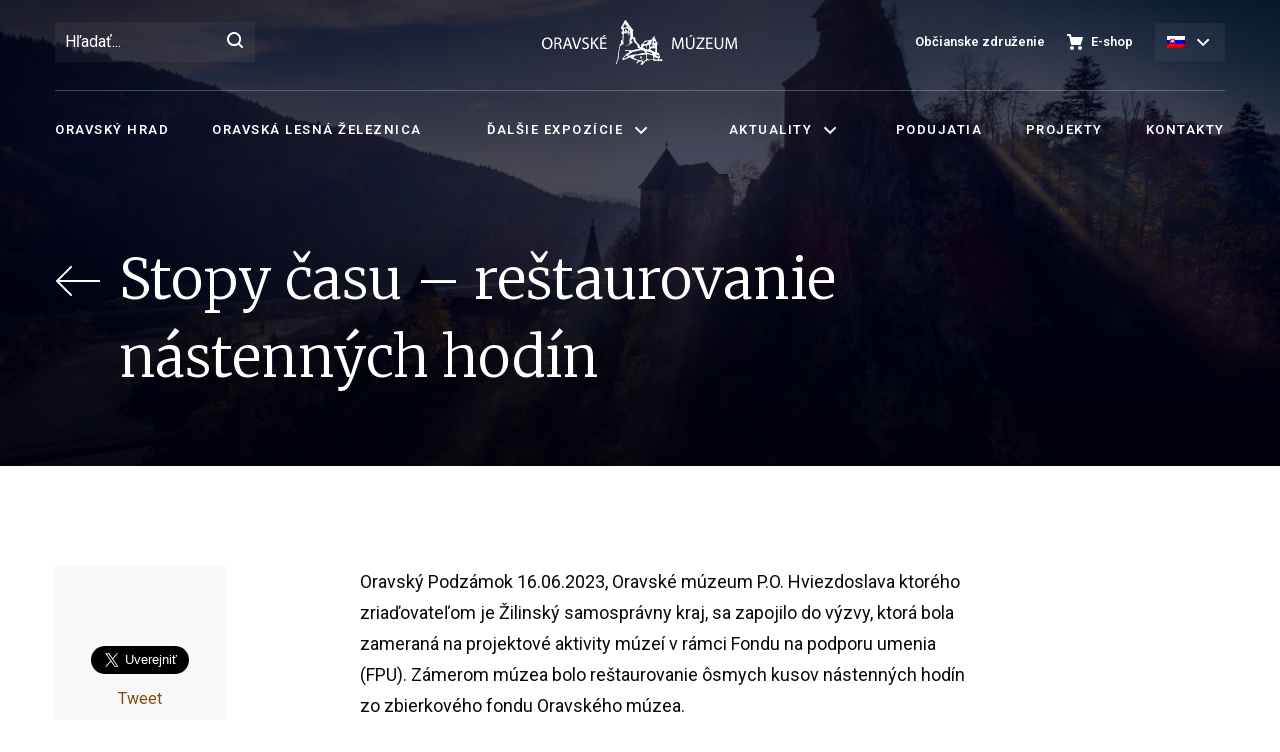

--- FILE ---
content_type: text/html; charset=UTF-8
request_url: https://www.oravskemuzeum.sk/24352/
body_size: 14369
content:
<!doctype html><html lang="sk-SK"><head><meta charset="UTF-8"><meta name="viewport" content="width=device-width, initial-scale=1"><link rel="profile" href="http://gmpg.org/xfn/11"><link rel="schema.dcterms" href="http://purl.org/dc/terms/"><meta name="DC.coverage" content="Slovak" /><meta name="DC.description" content="Objavte s nami tajomstvá Oravy" /><meta name="DC.format" content="text/html" /><meta name="DC.identifier" content="https://www.oravskemuzeum.sk" /><meta name="DC.publisher" content="Stopy času - reštaurovanie nástenných hodín - Oravské múzeum" /><meta name="DC.title" content="Stopy času - reštaurovanie nástenných hodín - Oravské múzeum" /><meta name="DC.type" content="Text" /> <script id="Cookiebot" src="https://consent.cookiebot.com/uc.js" data-cbid="c1ad904d-b3c0-45c5-8128-3556041224d8" data-blockingmode="auto"></script> <meta name='robots' content='index, follow, max-image-preview:large, max-snippet:-1, max-video-preview:-1' /><link rel="alternate" hreflang="sk" href="https://www.oravskemuzeum.sk/24352/" /><link rel="alternate" hreflang="x-default" href="https://www.oravskemuzeum.sk/24352/" /><title>Stopy času - reštaurovanie nástenných hodín - Oravské múzeum</title><link rel="canonical" href="https://www.oravskemuzeum.sk/24352/" /><meta property="og:locale" content="sk_SK" /><meta property="og:type" content="article" /><meta property="og:title" content="Stopy času - reštaurovanie nástenných hodín - Oravské múzeum" /><meta property="og:description" content="Oravský Podzámok 16.06.2023, Oravské múzeum P.O. Hviezdoslava ktorého zriaďovateľom je Žilinský samosprávny kraj, sa zapojilo do výzvy, ktorá bola zameraná na projektové aktivity múzeí v rámci Fondu na podporu umenia (FPU). Zámerom múzea bolo reštaurovanie ôsmych kusov nástenných hodín zo zbierkového fondu Oravského múzea. „ Hodiny sú dokonalé stroje s obdivuhodnou mechanikou. Do slovenských vidieckych domácností sa [&hellip;]" /><meta property="og:url" content="https://www.oravskemuzeum.sk/24352/" /><meta property="og:site_name" content="Oravské múzeum" /><meta property="article:publisher" content="https://www.facebook.com/oravacastle" /><meta property="article:published_time" content="2023-06-16T12:14:08+00:00" /><meta property="article:modified_time" content="2023-06-23T06:52:29+00:00" /><meta property="og:image" content="https://www.oravskemuzeum.sk/wp-content/uploads/2023/06/Obr.-c.-1c-Hodiny-ramove-polkove-stav-po-restaurovani.-Foto-Kovac-T.-NS-667-Dokumentacia-o-restaurovani-dobove-historicke-hodiny-2023.-scaled.jpg" /><meta property="og:image:width" content="1341" /><meta property="og:image:height" content="2560" /><meta property="og:image:type" content="image/jpeg" /><meta name="author" content="Zuzana Ivanova" /><meta name="twitter:card" content="summary_large_image" /><meta name="twitter:label1" content="Autor" /><meta name="twitter:data1" content="Zuzana Ivanova" /><meta name="twitter:label2" content="Predpokladaný čas čítania" /><meta name="twitter:data2" content="2 minúty" /> <script type="application/ld+json" class="yoast-schema-graph">{"@context":"https://schema.org","@graph":[{"@type":"Article","@id":"https://www.oravskemuzeum.sk/24352/#article","isPartOf":{"@id":"https://www.oravskemuzeum.sk/24352/"},"author":{"name":"Zuzana Ivanova","@id":"https://www.oravskemuzeum.sk/#/schema/person/0c90b89b8d23e1ae4b65fa027a0859f2"},"headline":"Stopy času &#8211; reštaurovanie nástenných hodín","datePublished":"2023-06-16T12:14:08+00:00","dateModified":"2023-06-23T06:52:29+00:00","mainEntityOfPage":{"@id":"https://www.oravskemuzeum.sk/24352/"},"wordCount":315,"publisher":{"@id":"https://www.oravskemuzeum.sk/#organization"},"image":{"@id":"https://www.oravskemuzeum.sk/24352/#primaryimage"},"thumbnailUrl":"https://www.oravskemuzeum.sk/wp-content/uploads/2023/06/Obr.-c.-1c-Hodiny-ramove-polkove-stav-po-restaurovani.-Foto-Kovac-T.-NS-667-Dokumentacia-o-restaurovani-dobove-historicke-hodiny-2023.-scaled.jpg","articleSection":["Tlačové správy","FPU"],"inLanguage":"sk-SK"},{"@type":"WebPage","@id":"https://www.oravskemuzeum.sk/24352/","url":"https://www.oravskemuzeum.sk/24352/","name":"Stopy času - reštaurovanie nástenných hodín - Oravské múzeum","isPartOf":{"@id":"https://www.oravskemuzeum.sk/#website"},"primaryImageOfPage":{"@id":"https://www.oravskemuzeum.sk/24352/#primaryimage"},"image":{"@id":"https://www.oravskemuzeum.sk/24352/#primaryimage"},"thumbnailUrl":"https://www.oravskemuzeum.sk/wp-content/uploads/2023/06/Obr.-c.-1c-Hodiny-ramove-polkove-stav-po-restaurovani.-Foto-Kovac-T.-NS-667-Dokumentacia-o-restaurovani-dobove-historicke-hodiny-2023.-scaled.jpg","datePublished":"2023-06-16T12:14:08+00:00","dateModified":"2023-06-23T06:52:29+00:00","breadcrumb":{"@id":"https://www.oravskemuzeum.sk/24352/#breadcrumb"},"inLanguage":"sk-SK","potentialAction":[{"@type":"ReadAction","target":["https://www.oravskemuzeum.sk/24352/"]}]},{"@type":"ImageObject","inLanguage":"sk-SK","@id":"https://www.oravskemuzeum.sk/24352/#primaryimage","url":"https://www.oravskemuzeum.sk/wp-content/uploads/2023/06/Obr.-c.-1c-Hodiny-ramove-polkove-stav-po-restaurovani.-Foto-Kovac-T.-NS-667-Dokumentacia-o-restaurovani-dobove-historicke-hodiny-2023.-scaled.jpg","contentUrl":"https://www.oravskemuzeum.sk/wp-content/uploads/2023/06/Obr.-c.-1c-Hodiny-ramove-polkove-stav-po-restaurovani.-Foto-Kovac-T.-NS-667-Dokumentacia-o-restaurovani-dobove-historicke-hodiny-2023.-scaled.jpg","width":1341,"height":2560,"caption":"Hodiny rámové polkové, stav po reštaurovaní. Foto Kováč T. NS 667 Dokumentácia o reštaurovaní dobové historické hodiny, 2023."},{"@type":"BreadcrumbList","@id":"https://www.oravskemuzeum.sk/24352/#breadcrumb","itemListElement":[{"@type":"ListItem","position":1,"name":"Home","item":"https://www.oravskemuzeum.sk/"},{"@type":"ListItem","position":2,"name":"Stopy času &#8211; reštaurovanie nástenných hodín"}]},{"@type":"WebSite","@id":"https://www.oravskemuzeum.sk/#website","url":"https://www.oravskemuzeum.sk/","name":"Oravské múzeum","description":"Objavte s nami tajomstvá Oravy","publisher":{"@id":"https://www.oravskemuzeum.sk/#organization"},"potentialAction":[{"@type":"SearchAction","target":{"@type":"EntryPoint","urlTemplate":"https://www.oravskemuzeum.sk/?s={search_term_string}"},"query-input":{"@type":"PropertyValueSpecification","valueRequired":true,"valueName":"search_term_string"}}],"inLanguage":"sk-SK"},{"@type":"Organization","@id":"https://www.oravskemuzeum.sk/#organization","name":"Oravské múzeum P. O. Hviezdoslava","url":"https://www.oravskemuzeum.sk/","logo":{"@type":"ImageObject","inLanguage":"sk-SK","@id":"https://www.oravskemuzeum.sk/#/schema/logo/image/","url":"https://www.oravskemuzeum.sk/wp-content/uploads/2021/05/OMPOH.png","contentUrl":"https://www.oravskemuzeum.sk/wp-content/uploads/2021/05/OMPOH.png","width":192,"height":192,"caption":"Oravské múzeum P. O. Hviezdoslava"},"image":{"@id":"https://www.oravskemuzeum.sk/#/schema/logo/image/"},"sameAs":["https://www.facebook.com/oravacastle","https://www.instagram.com/oravskyhrad/?hl=sk"]},{"@type":"Person","@id":"https://www.oravskemuzeum.sk/#/schema/person/0c90b89b8d23e1ae4b65fa027a0859f2","name":"Zuzana Ivanova"}]}</script> <link rel='dns-prefetch' href='//cdnjs.cloudflare.com' /><style id='wp-img-auto-sizes-contain-inline-css'>img:is([sizes=auto i],[sizes^="auto," i]){contain-intrinsic-size:3000px 1500px}</style><link data-optimized="1" rel='stylesheet' id='wp-block-library-css' href='https://www.oravskemuzeum.sk/wp-content/litespeed/css/582f7048e44406b9e52d11025d991653.css?ver=eea98' media='all' /><style id='global-styles-inline-css' type='text/css'>:root{--wp--preset--aspect-ratio--square:1;--wp--preset--aspect-ratio--4-3:4/3;--wp--preset--aspect-ratio--3-4:3/4;--wp--preset--aspect-ratio--3-2:3/2;--wp--preset--aspect-ratio--2-3:2/3;--wp--preset--aspect-ratio--16-9:16/9;--wp--preset--aspect-ratio--9-16:9/16;--wp--preset--color--black:#000000;--wp--preset--color--cyan-bluish-gray:#abb8c3;--wp--preset--color--white:#ffffff;--wp--preset--color--pale-pink:#f78da7;--wp--preset--color--vivid-red:#cf2e2e;--wp--preset--color--luminous-vivid-orange:#ff6900;--wp--preset--color--luminous-vivid-amber:#fcb900;--wp--preset--color--light-green-cyan:#7bdcb5;--wp--preset--color--vivid-green-cyan:#00d084;--wp--preset--color--pale-cyan-blue:#8ed1fc;--wp--preset--color--vivid-cyan-blue:#0693e3;--wp--preset--color--vivid-purple:#9b51e0;--wp--preset--gradient--vivid-cyan-blue-to-vivid-purple:linear-gradient(135deg,rgb(6,147,227) 0%,rgb(155,81,224) 100%);--wp--preset--gradient--light-green-cyan-to-vivid-green-cyan:linear-gradient(135deg,rgb(122,220,180) 0%,rgb(0,208,130) 100%);--wp--preset--gradient--luminous-vivid-amber-to-luminous-vivid-orange:linear-gradient(135deg,rgb(252,185,0) 0%,rgb(255,105,0) 100%);--wp--preset--gradient--luminous-vivid-orange-to-vivid-red:linear-gradient(135deg,rgb(255,105,0) 0%,rgb(207,46,46) 100%);--wp--preset--gradient--very-light-gray-to-cyan-bluish-gray:linear-gradient(135deg,rgb(238,238,238) 0%,rgb(169,184,195) 100%);--wp--preset--gradient--cool-to-warm-spectrum:linear-gradient(135deg,rgb(74,234,220) 0%,rgb(151,120,209) 20%,rgb(207,42,186) 40%,rgb(238,44,130) 60%,rgb(251,105,98) 80%,rgb(254,248,76) 100%);--wp--preset--gradient--blush-light-purple:linear-gradient(135deg,rgb(255,206,236) 0%,rgb(152,150,240) 100%);--wp--preset--gradient--blush-bordeaux:linear-gradient(135deg,rgb(254,205,165) 0%,rgb(254,45,45) 50%,rgb(107,0,62) 100%);--wp--preset--gradient--luminous-dusk:linear-gradient(135deg,rgb(255,203,112) 0%,rgb(199,81,192) 50%,rgb(65,88,208) 100%);--wp--preset--gradient--pale-ocean:linear-gradient(135deg,rgb(255,245,203) 0%,rgb(182,227,212) 50%,rgb(51,167,181) 100%);--wp--preset--gradient--electric-grass:linear-gradient(135deg,rgb(202,248,128) 0%,rgb(113,206,126) 100%);--wp--preset--gradient--midnight:linear-gradient(135deg,rgb(2,3,129) 0%,rgb(40,116,252) 100%);--wp--preset--font-size--small:13px;--wp--preset--font-size--medium:20px;--wp--preset--font-size--large:36px;--wp--preset--font-size--x-large:42px;--wp--preset--spacing--20:0.44rem;--wp--preset--spacing--30:0.67rem;--wp--preset--spacing--40:1rem;--wp--preset--spacing--50:1.5rem;--wp--preset--spacing--60:2.25rem;--wp--preset--spacing--70:3.38rem;--wp--preset--spacing--80:5.06rem;--wp--preset--shadow--natural:6px 6px 9px rgba(0, 0, 0, 0.2);--wp--preset--shadow--deep:12px 12px 50px rgba(0, 0, 0, 0.4);--wp--preset--shadow--sharp:6px 6px 0px rgba(0, 0, 0, 0.2);--wp--preset--shadow--outlined:6px 6px 0px -3px rgb(255, 255, 255), 6px 6px rgb(0, 0, 0);--wp--preset--shadow--crisp:6px 6px 0px rgb(0, 0, 0)}:where(.is-layout-flex){gap:.5em}:where(.is-layout-grid){gap:.5em}body .is-layout-flex{display:flex}.is-layout-flex{flex-wrap:wrap;align-items:center}.is-layout-flex>:is(*,div){margin:0}body .is-layout-grid{display:grid}.is-layout-grid>:is(*,div){margin:0}:where(.wp-block-columns.is-layout-flex){gap:2em}:where(.wp-block-columns.is-layout-grid){gap:2em}:where(.wp-block-post-template.is-layout-flex){gap:1.25em}:where(.wp-block-post-template.is-layout-grid){gap:1.25em}.has-black-color{color:var(--wp--preset--color--black)!important}.has-cyan-bluish-gray-color{color:var(--wp--preset--color--cyan-bluish-gray)!important}.has-white-color{color:var(--wp--preset--color--white)!important}.has-pale-pink-color{color:var(--wp--preset--color--pale-pink)!important}.has-vivid-red-color{color:var(--wp--preset--color--vivid-red)!important}.has-luminous-vivid-orange-color{color:var(--wp--preset--color--luminous-vivid-orange)!important}.has-luminous-vivid-amber-color{color:var(--wp--preset--color--luminous-vivid-amber)!important}.has-light-green-cyan-color{color:var(--wp--preset--color--light-green-cyan)!important}.has-vivid-green-cyan-color{color:var(--wp--preset--color--vivid-green-cyan)!important}.has-pale-cyan-blue-color{color:var(--wp--preset--color--pale-cyan-blue)!important}.has-vivid-cyan-blue-color{color:var(--wp--preset--color--vivid-cyan-blue)!important}.has-vivid-purple-color{color:var(--wp--preset--color--vivid-purple)!important}.has-black-background-color{background-color:var(--wp--preset--color--black)!important}.has-cyan-bluish-gray-background-color{background-color:var(--wp--preset--color--cyan-bluish-gray)!important}.has-white-background-color{background-color:var(--wp--preset--color--white)!important}.has-pale-pink-background-color{background-color:var(--wp--preset--color--pale-pink)!important}.has-vivid-red-background-color{background-color:var(--wp--preset--color--vivid-red)!important}.has-luminous-vivid-orange-background-color{background-color:var(--wp--preset--color--luminous-vivid-orange)!important}.has-luminous-vivid-amber-background-color{background-color:var(--wp--preset--color--luminous-vivid-amber)!important}.has-light-green-cyan-background-color{background-color:var(--wp--preset--color--light-green-cyan)!important}.has-vivid-green-cyan-background-color{background-color:var(--wp--preset--color--vivid-green-cyan)!important}.has-pale-cyan-blue-background-color{background-color:var(--wp--preset--color--pale-cyan-blue)!important}.has-vivid-cyan-blue-background-color{background-color:var(--wp--preset--color--vivid-cyan-blue)!important}.has-vivid-purple-background-color{background-color:var(--wp--preset--color--vivid-purple)!important}.has-black-border-color{border-color:var(--wp--preset--color--black)!important}.has-cyan-bluish-gray-border-color{border-color:var(--wp--preset--color--cyan-bluish-gray)!important}.has-white-border-color{border-color:var(--wp--preset--color--white)!important}.has-pale-pink-border-color{border-color:var(--wp--preset--color--pale-pink)!important}.has-vivid-red-border-color{border-color:var(--wp--preset--color--vivid-red)!important}.has-luminous-vivid-orange-border-color{border-color:var(--wp--preset--color--luminous-vivid-orange)!important}.has-luminous-vivid-amber-border-color{border-color:var(--wp--preset--color--luminous-vivid-amber)!important}.has-light-green-cyan-border-color{border-color:var(--wp--preset--color--light-green-cyan)!important}.has-vivid-green-cyan-border-color{border-color:var(--wp--preset--color--vivid-green-cyan)!important}.has-pale-cyan-blue-border-color{border-color:var(--wp--preset--color--pale-cyan-blue)!important}.has-vivid-cyan-blue-border-color{border-color:var(--wp--preset--color--vivid-cyan-blue)!important}.has-vivid-purple-border-color{border-color:var(--wp--preset--color--vivid-purple)!important}.has-vivid-cyan-blue-to-vivid-purple-gradient-background{background:var(--wp--preset--gradient--vivid-cyan-blue-to-vivid-purple)!important}.has-light-green-cyan-to-vivid-green-cyan-gradient-background{background:var(--wp--preset--gradient--light-green-cyan-to-vivid-green-cyan)!important}.has-luminous-vivid-amber-to-luminous-vivid-orange-gradient-background{background:var(--wp--preset--gradient--luminous-vivid-amber-to-luminous-vivid-orange)!important}.has-luminous-vivid-orange-to-vivid-red-gradient-background{background:var(--wp--preset--gradient--luminous-vivid-orange-to-vivid-red)!important}.has-very-light-gray-to-cyan-bluish-gray-gradient-background{background:var(--wp--preset--gradient--very-light-gray-to-cyan-bluish-gray)!important}.has-cool-to-warm-spectrum-gradient-background{background:var(--wp--preset--gradient--cool-to-warm-spectrum)!important}.has-blush-light-purple-gradient-background{background:var(--wp--preset--gradient--blush-light-purple)!important}.has-blush-bordeaux-gradient-background{background:var(--wp--preset--gradient--blush-bordeaux)!important}.has-luminous-dusk-gradient-background{background:var(--wp--preset--gradient--luminous-dusk)!important}.has-pale-ocean-gradient-background{background:var(--wp--preset--gradient--pale-ocean)!important}.has-electric-grass-gradient-background{background:var(--wp--preset--gradient--electric-grass)!important}.has-midnight-gradient-background{background:var(--wp--preset--gradient--midnight)!important}.has-small-font-size{font-size:var(--wp--preset--font-size--small)!important}.has-medium-font-size{font-size:var(--wp--preset--font-size--medium)!important}.has-large-font-size{font-size:var(--wp--preset--font-size--large)!important}.has-x-large-font-size{font-size:var(--wp--preset--font-size--x-large)!important}</style><style id='classic-theme-styles-inline-css'>/*! This file is auto-generated */
.wp-block-button__link{color:#fff;background-color:#32373c;border-radius:9999px;box-shadow:none;text-decoration:none;padding:calc(.667em + 2px) calc(1.333em + 2px);font-size:1.125em}.wp-block-file__button{background:#32373c;color:#fff;text-decoration:none}</style><link data-optimized="1" rel='stylesheet' id='contact-form-7-css' href='https://www.oravskemuzeum.sk/wp-content/litespeed/css/f6f7a861b9a0e9deecefa115073e4fb3.css?ver=498a1' media='all' /><link data-optimized="1" rel='stylesheet' id='themename-app-styles-css' href='https://www.oravskemuzeum.sk/wp-content/litespeed/css/9c574fde42a7e8f65a6bfe118f0b9d5d.css?ver=049d4' media='all' /><link data-optimized="1" rel='stylesheet' id='themename-default-styles-css' href='https://www.oravskemuzeum.sk/wp-content/litespeed/css/8d7f8ac9dcc9d5c7ef023d714714096f.css?ver=3cf1e' media='all' /> <script src="https://www.oravskemuzeum.sk/wp-content/plugins/svg-support/vendor/DOMPurify/DOMPurify.min.js?ver=2.5.8" id="bodhi-dompurify-library-js"></script> <script src="https://www.oravskemuzeum.sk/wp-includes/js/jquery/jquery.min.js?ver=3.7.1" id="jquery-core-js"></script> <script src="https://www.oravskemuzeum.sk/wp-includes/js/jquery/jquery-migrate.min.js?ver=3.4.1" id="jquery-migrate-js"></script> <script id="bodhi_svg_inline-js-extra">/*  */
var svgSettings = {"skipNested":""};
//# sourceURL=bodhi_svg_inline-js-extra
/*  */</script> <script src="https://www.oravskemuzeum.sk/wp-content/plugins/svg-support/js/min/svgs-inline-min.js" id="bodhi_svg_inline-js"></script> <script id="bodhi_svg_inline-js-after">/*  */
cssTarget={"Bodhi":"img.style-svg","ForceInlineSVG":"style-svg"};ForceInlineSVGActive="false";frontSanitizationEnabled="on";
//# sourceURL=bodhi_svg_inline-js-after
/*  */</script> <link rel='shortlink' href='https://www.oravskemuzeum.sk/?p=24352' /><meta name="generator" content="WPML ver:4.8.6 stt:1,10;" /> <script>ajaxurl = 'https://www.oravskemuzeum.sk/wp-admin/admin-ajax.php';</script> <script>(function(url){
	if(/(?:Chrome\/26\.0\.1410\.63 Safari\/537\.31|WordfenceTestMonBot)/.test(navigator.userAgent)){ return; }
	var addEvent = function(evt, handler) {
		if (window.addEventListener) {
			document.addEventListener(evt, handler, false);
		} else if (window.attachEvent) {
			document.attachEvent('on' + evt, handler);
		}
	};
	var removeEvent = function(evt, handler) {
		if (window.removeEventListener) {
			document.removeEventListener(evt, handler, false);
		} else if (window.detachEvent) {
			document.detachEvent('on' + evt, handler);
		}
	};
	var evts = 'contextmenu dblclick drag dragend dragenter dragleave dragover dragstart drop keydown keypress keyup mousedown mousemove mouseout mouseover mouseup mousewheel scroll'.split(' ');
	var logHuman = function() {
		if (window.wfLogHumanRan) { return; }
		window.wfLogHumanRan = true;
		var wfscr = document.createElement('script');
		wfscr.type = 'text/javascript';
		wfscr.async = true;
		wfscr.src = url + '&r=' + Math.random();
		(document.getElementsByTagName('head')[0]||document.getElementsByTagName('body')[0]).appendChild(wfscr);
		for (var i = 0; i < evts.length; i++) {
			removeEvent(evts[i], logHuman);
		}
	};
	for (var i = 0; i < evts.length; i++) {
		addEvent(evts[i], logHuman);
	}
})('//www.oravskemuzeum.sk/?wordfence_lh=1&hid=C0E7866B4114FBD9FCF3CAA29FCE8E6D');</script> <link rel="apple-touch-icon" sizes="57x57" href="https://www.oravskemuzeum.sk/wp-content/themes/oravskemuzeum/front/dist/assets/img/favicon/apple-icon-57x57.png"><link rel="apple-touch-icon" sizes="60x60" href="https://www.oravskemuzeum.sk/wp-content/themes/oravskemuzeum/front/dist/assets/img/favicon/apple-icon-60x60.png"><link rel="apple-touch-icon" sizes="72x72" href="https://www.oravskemuzeum.sk/wp-content/themes/oravskemuzeum/front/dist/assets/img/favicon/apple-icon-72x72.png"><link rel="apple-touch-icon" sizes="76x76" href="https://www.oravskemuzeum.sk/wp-content/themes/oravskemuzeum/front/dist/assets/img/favicon/apple-icon-76x76.png"><link rel="apple-touch-icon" sizes="114x114" href="https://www.oravskemuzeum.sk/wp-content/themes/oravskemuzeum/front/dist/assets/img/favicon/apple-icon-114x114.png"><link rel="apple-touch-icon" sizes="120x120" href="https://www.oravskemuzeum.sk/wp-content/themes/oravskemuzeum/front/dist/assets/img/favicon/apple-icon-120x120.png"><link rel="apple-touch-icon" sizes="144x144" href="https://www.oravskemuzeum.sk/wp-content/themes/oravskemuzeum/front/dist/assets/img/favicon/apple-icon-144x144.png"><link rel="apple-touch-icon" sizes="152x152" href="https://www.oravskemuzeum.sk/wp-content/themes/oravskemuzeum/front/dist/assets/img/favicon/apple-icon-152x152.png"><link rel="apple-touch-icon" sizes="180x180" href="https://www.oravskemuzeum.sk/wp-content/themes/oravskemuzeum/front/dist/assets/img/favicon/apple-icon-180x180.png"><link rel="icon" type="image/png" sizes="192x192" href="https://www.oravskemuzeum.sk/wp-content/themes/oravskemuzeum/front/dist/assets/img/favicon/android-icon-192x192.png"><link rel="icon" type="image/png" sizes="32x32" href="https://www.oravskemuzeum.sk/wp-content/themes/oravskemuzeum/front/dist/assets/img/favicon/favicon-32x32.png"><link rel="icon" type="image/png" sizes="96x96" href="https://www.oravskemuzeum.sk/wp-content/themes/oravskemuzeum/front/dist/assets/img/favicon/favicon-96x96.png"><link rel="icon" type="image/png" sizes="16x16" href="https://www.oravskemuzeum.sk/wp-content/themes/oravskemuzeum/front/dist/assets/img/favicon/favicon-16x16.png"><link rel="manifest" href="https://www.oravskemuzeum.sk/wp-content/themes/oravskemuzeum/front/dist/assets/img/favicon/manifest.json"><meta name="msapplication-TileColor" content="#ffffff"><meta name="msapplication-TileImage" content="https://www.oravskemuzeum.sk/wp-content/themes/oravskemuzeum/front/dist/assets/img/favicon/ms-icon-144x144.png"><meta name="theme-color" content="#ffffff"><link rel="icon" href="https://www.oravskemuzeum.sk/wp-content/uploads/oravskemuzeum/favicon.png" sizes="32x32" /><link rel="icon" href="https://www.oravskemuzeum.sk/wp-content/uploads/oravskemuzeum/favicon.png" sizes="192x192" /><link rel="apple-touch-icon" href="https://www.oravskemuzeum.sk/wp-content/uploads/oravskemuzeum/favicon.png" /><meta name="msapplication-TileImage" content="https://www.oravskemuzeum.sk/wp-content/uploads/oravskemuzeum/favicon.png" /><style id="wp-custom-css">.exposures-nav a{background-color:#fff0}.wsp-posts-list .wsp-posts-list,.wsp-pages-list .children{margin-top:30px}.wsp-pages-list{line-height:15px}@media print,screen and (min-width:64em){.top-bar-logo{width:196px;height:45px;top:20px}}.top-bar.is-stuck .top-bar-logo{top:15px}.top-bar{padding:0}.wpcf7-not-valid-tip{font-size:.75rem;line-height:1.5;margin:.5em 0 0}input.wpcf7-not-valid{border-color:#dc3232}.wpcf7-form-control-wrap{display:block;margin-bottom:1.5rem}.cell>.wpcf7-form-control-wrap{margin-bottom:0}[type=color],[type=date],[type=datetime-local],[type=datetime],[type=email],[type=month],[type=number],[type=password],[type=search],[type=tel],[type=text],[type=time],[type=url],[type=week],textarea{margin-bottom:0}.wpcf7 form.invalid .wpcf7-response-output,.wpcf7 form.payment-required .wpcf7-response-output,.wpcf7 form.unaccepted .wpcf7-response-output{border-color:#ffb900;background:rgb(255 185 0 / .05)}.wpcf7 form .wpcf7-response-output{margin:1.25rem 0 .75rem;padding:.75em 1em;border:1px solid #00a0d2;font-size:1rem}.wpcf7 form.init .wpcf7-response-output{display:none}.wpcf7 form.sent .wpcf7-response-output{border-color:#3adb76;background:rgb(58 219 118 / .05)}.wpcf7 form.aborted .wpcf7-response-output,.wpcf7 form.failed .wpcf7-response-output{border-color:#cc4b37;background:rgb(204 75 55 / .05)}.wpcf7 form.spam .wpcf7-response-output{border-color:#ffae00;background:rgb(255 174 0 / .05)}.wpcf7 form.invalid .wpcf7-response-output,.wpcf7 form.unaccepted .wpcf7-response-output{border-color:#ffae00;background:rgb(255 174 0 / .05)}.wpcf7-form__response:empty{display:none}.wpcf7-form .form__footer{position:relative}.wpcf7-form .form__footer .button{margin-bottom:0}.wpcf7-form .form__footer .wpcf7-spinner{position:absolute;top:50%;-webkit-transform:translateY(-50%);transform:translateY(-50%)}.wpcf7-form .button{padding:1.25rem 2.25rem}.article-content p{font-size:1.125rem;line-height:1.75}.article-content p{margin-bottom:1.75rem}.hero .section-intro{z-index:99}</style> <script>(function (i, s, o, g, r, a, m) {
					i['GoogleAnalyticsObject'] = r; i[r] = i[r] || function () {
						(i[r].q = i[r].q || []).push(arguments)
					}, i[r].l = 1 * new Date(); a = s.createElement(o),
						m = s.getElementsByTagName(o)[0]; a.async = 1; a.src = g; m.parentNode.insertBefore(a, m)
				})(window, document, 'script', 'https://www.google-analytics.com/analytics.js', 'ga');
				ga('create', 'UA-118650669-1', 'auto');
				ga('send', 'pageview');</script> </head><body class="wp-singular post-template-default single single-post postid-24352 single-format-standard wp-theme-oravskemuzeum">
<a href="#hero" title="Preskočiť navigáciu" style="display:none; visibility:hidden;">Preskočiť navigáciu</a><div class="off-canvas position-right" id="offCanvas" data-off-canvas data-transition="overlap"><ul class="menu"><li class=""><a  href="https://www.oravskemuzeum.sk/obcianske-zdruzenie/" class="hide-for-off menu-item menu-item-type-post_type menu-item-object-page">Občianske združenie</a></li><li class=""><a  href="http://eshop.oravskemuzeum.sk" class="navbar-eshop menu-item menu-item-type-custom menu-item-object-custom">E-shop</a></li></ul><form method="get" id="searchform-offcanvas" action="https://www.oravskemuzeum.sk/" class="navbar-search"><div class="input-group gray">
<label for="search-offcanvas" class="hide">Hľadať</label>
<input type="text" id="search-offcanvas" name="s" class="input-group-field" placeholder="Hľadať..."><div class="input-group-button">
<button type="submit" class="search" value="Hľadať" aria-label="Hľadať" title="Hľadať"></button></div></div></form><div class="grid-x"><div class="cell small-7"><div class="h3 headline">Expozície</div><ul class="menu"><li>
<a href="https://www.oravskemuzeum.sk/expozicie/oravsky-hrad/" title="Oravský hrad">Oravský hrad</a></li><li>
<a href="https://www.oravskemuzeum.sk/expozicie/oravska-lesna-zeleznica/" title="Oravská lesná železnica">Oravská lesná železnica</a></li><li>
<a href="https://www.oravskemuzeum.sk/expozicie/caplovicova-kniznica/" title="Čaplovičova knižnica">Čaplovičova knižnica</a></li><li>
<a href="https://www.oravskemuzeum.sk/expozicie/zemianska-kuria/" title="Zemianska kúria">Zemianska kúria</a></li><li>
<a href="https://www.oravskemuzeum.sk/expozicie/literarne-expozicie/" title="Literárne expozície">Literárne expozície</a></li><li>
<a href="https://www.oravskemuzeum.sk/expozicie/renesancna-budova/" title="Renesančná budova">Renesančná budova</a></li><li>
<a href="https://www.oravskemuzeum.sk/expozicie/oravsky-hrad/kontakt-a-mapa/" title="Kontakt a mapa">Kontakt a mapa</a></li></ul></div><div class="cell small-5"><div class="h3 headline">Menu</div><ul class="menu"><li class=""><a  href="https://www.oravskemuzeum.sk/aktuality-a-informacie/" class=" menu-item menu-item-type-post_type menu-item-object-page">Aktuality</a></li><li class=""><a  href="https://www.oravskemuzeum.sk/podujatia/" class=" menu-item menu-item-type-post_type menu-item-object-page">Podujatia</a></li><li class=""><a  href="http://www.oravskemuzeum.sk/" class=" menu-item menu-item-type-custom menu-item-object-custom menu-item-home">E-shop</a></li><li class=""><a  href="https://www.oravskemuzeum.sk/kontakty/" class=" menu-item menu-item-type-post_type menu-item-object-page">Kontakty</a></li></ul></div></div><div class="menu-social"><ul class="menu"><li>
<a href="http://www.instagram.com/oravacastle" title="Sledujte nás na Facebooku">
<img src="https://www.oravskemuzeum.sk/wp-content/themes/oravskemuzeum/front/src/assets/img/icons/icon-facebook-white.svg" alt="Facebook">
</a></li><li>
<a href="http://www.instagram.com/oravskyhrad" title="Sledujte nás na Instagrame">
<img src="https://www.oravskemuzeum.sk/wp-content/themes/oravskemuzeum/front/src/assets/img/icons/icon-instagram-white.svg" alt="Instagram">
</a></li></ul></div>
<button class="close-button" aria-label="Close menu" type="button" data-close>
<span aria-hidden="true">&times;</span>
</button></div><div id="main" role="main" class="off-canvas-content" data-off-canvas-content><div class="top-bar-container" data-sticky-container><div id="top-bar" class="top-bar" data-topbar data-sticky data-margin-top="0" data-sticky-on="small"><div class="grid-container"><div class="top-bar--top grid-x grid-margin-x align-middle"><div class="auto shrink cell show-for-large"><form method="get" id="searchform" action="https://www.oravskemuzeum.sk/" class="navbar-search"><div class="input-group">
<label for="search" class="hide">Hľadať</label>
<input type="text" id="search" name="s" class="input-group-field transparent" placeholder="Hľadať..."><div class="input-group-button">
<button type="submit" class="search" value="Hľadať" aria-label="Hľadať" title="Hľadať"></button></div></div></form></div><div class="auto shrink cell">
<a href="https://www.oravskemuzeum.sk/" class="top-bar-logo" title="Domov" alt="Domov"></a></div><div class="auto expand cell align-right">
<button class="plain dropdown-toggle hide-for-large" type="button" data-toggle="expozicie-dropdown">Expozície</button><div class="dropdown-pane top expositions" id="expozicie-dropdown" data-dropdown data-close-on-click="true"><ul class="menu"><li>
<a href="https://www.oravskemuzeum.sk/expozicie/oravsky-hrad/" class="cell" style="background-image: url(https://www.oravskemuzeum.sk/wp-content/uploads/oravskemuzeum/oravsky-hrad.jpg.webp);" title="Oravský hrad">
<span>Oravský<br> hrad</span>
</a></li><li>
<a href="https://www.oravskemuzeum.sk/expozicie/oravska-lesna-zeleznica/" class="cell" style="background-image: url(https://www.oravskemuzeum.sk/wp-content/uploads/oravskemuzeum/oravska-lesna-zeleznica.jpg.webp);" title="Oravská lesná železnica">
<span>Oravská lesná<br> železnica</span>
</a></li><li>
<a href="https://www.oravskemuzeum.sk/expozicie/caplovicova-kniznica/" class="cell" style="background-image: url(https://www.oravskemuzeum.sk/wp-content/uploads/oravskemuzeum/caplovicova-kniznica.jpg.webp);" title="Čaplovičova knižnica">
<span>Čaplovičova<br> knižnica</span>
</a></li><li>
<a href="https://www.oravskemuzeum.sk/expozicie/zemianska-kuria/" class="cell" style="background-image: url(https://www.oravskemuzeum.sk/wp-content/uploads/oravskemuzeum/zemianska-kuria.jpg.webp);" title="Zemianska kúria">
<span>Zemianska<br> kúria</span>
</a></li><li>
<a href="https://www.oravskemuzeum.sk/expozicie/literarne-expozicie/" class="cell" style="background-image: url(https://www.oravskemuzeum.sk/wp-content/uploads/oravskemuzeum/bg-home-sekcia-3.png.webp);" title="Literárne expozície">
<span>Literárne<br> expozície</span>
</a></li><li>
<a href="https://www.oravskemuzeum.sk/expozicie/renesancna-budova/" class="cell" style="background-image: url(https://www.oravskemuzeum.sk/wp-content/uploads/2018/02/DSC2646_zmensena.jpg.webp);" title="Renesančná budova">
<span>Renesančná<br> budova</span>
</a></li><li>
<a href="https://www.oravskemuzeum.sk/expozicie/oravsky-hrad/kontakt-a-mapa/" class="cell" style="background-image: url(https://www.oravskemuzeum.sk/wp-content/uploads/oravskemuzeum/DJI_0010-scaled.jpg.webp);" title="Kontakt a mapa">
<span>Kontakt a<br> mapa</span>
</a></li></ul></div></div><div class="auto shrink cell align-right"><ul class="menu align-right align-middle"><li class="show-for-large"><a  href="https://www.oravskemuzeum.sk/obcianske-zdruzenie/" class="hide-for-off menu-item menu-item-type-post_type menu-item-object-page">Občianske združenie</a></li><li class="show-for-large"><a  href="http://eshop.oravskemuzeum.sk" class="navbar-eshop menu-item menu-item-type-custom menu-item-object-custom">E-shop</a></li><li>
<button class="plain dropdown-toggle" type="button" data-toggle="language-dropdown" aria-controls="language-dropdown" data-is-focus="false" data-yeti-box="language-dropdown" aria-haspopup="true" aria-expanded="false">
<span class="language_flag">
<img class="wpml-ls-flag"  src="https://www.oravskemuzeum.sk/wp-content/plugins/sitepress-multilingual-cms/res/flags/sk.png" title="Slovenčina" alt="Slovenská vlajka"/>
</span>
</button><div class="dropdown-pane language top" id="language-dropdown" data-dropdown="tiiaz8-dropdown" data-close-on-click="true" aria-hidden="true" data-yeti-box="language-dropdown" data-resize="language-dropdown" aria-labelledby="pfq9qr-dd-anchor"><ul class="menu"><li class="wpml-ls-slot-shortcode_actions wpml-ls-item wpml-ls-item-en wpml-ls-first-item wpml-ls-item-legacy-list-horizontal"><a href="https://www.oravskemuzeum.sk/24352/" class="wpml-ls-link" title="Slovenčina"><span class="language_flag"><img class="wpml-ls-flag"  src="https://www.oravskemuzeum.sk/wp-content/plugins/sitepress-multilingual-cms/res/flags/sk.png" title="Slovenčina" alt="Slovenská vlajka"/></span><span class="wpml-ls-display">Slovenčina</span></a></li></ul></div></li><li>
<button class="top-bar-toggle" type="button" data-toggle="offCanvas">
<span class="hamburger"></span>
</button></li></ul></div></div><hr><div class="top-bar--bottom grid-x grid-margin-x align-middle"><div class="auto expand cell"><ul id="menu-digit" class="menu"><li id="menu-item-688" class="menu-item menu-item-type-post_type menu-item-object-exposure menu-item-688"><a href="https://www.oravskemuzeum.sk/expozicie/oravsky-hrad/">Oravský hrad</a></li><li id="menu-item-687" class="menu-item menu-item-type-post_type menu-item-object-exposure menu-item-687"><a href="https://www.oravskemuzeum.sk/expozicie/oravska-lesna-zeleznica/">Oravská lesná železnica</a></li><li id="menu-item-106" class="menu-item menu-item-type-custom menu-item-object-custom menu-item-home menu-item-has-children menu-item-106"><button class="plain dropdown-toggle" type="button" data-toggle="dropdown-106">Ďalšie expozície</button><div class="dropdown-pane top" id="dropdown-106" data-dropdown data-close-on-click="true"><ul class="menu"><li id="menu-item-686" class="menu-item menu-item-type-post_type menu-item-object-exposure menu-item-686"><a href="https://www.oravskemuzeum.sk/expozicie/literarne-expozicie/">Literárne expozície</a></li><li id="menu-item-24317" class="menu-item menu-item-type-post_type menu-item-object-exposure menu-item-24317"><a href="https://www.oravskemuzeum.sk/expozicie/literarne-expozicie/hajovna/">Hájovňa</a></li><li id="menu-item-24315" class="menu-item menu-item-type-post_type menu-item-object-exposure menu-item-24315"><a href="https://www.oravskemuzeum.sk/expozicie/literarne-expozicie/hviezdoslav/">Expozícia P. O. Hviezdoslava</a></li><li id="menu-item-24314" class="menu-item menu-item-type-post_type menu-item-object-exposure menu-item-24314"><a href="https://www.oravskemuzeum.sk/expozicie/literarne-expozicie/martin-kukucin/">Dom Martina Kukučína</a></li><li id="menu-item-24316" class="menu-item menu-item-type-post_type menu-item-object-exposure menu-item-24316"><a href="https://www.oravskemuzeum.sk/expozicie/literarne-expozicie/t-h-florin/">Florinov dom</a></li><li id="menu-item-685" class="menu-item menu-item-type-post_type menu-item-object-exposure menu-item-685"><a href="https://www.oravskemuzeum.sk/expozicie/caplovicova-kniznica/">Čaplovičova knižnica</a></li><li id="menu-item-684" class="menu-item menu-item-type-post_type menu-item-object-exposure menu-item-684"><a href="https://www.oravskemuzeum.sk/expozicie/zemianska-kuria/">Zemianska kúria</a></li><li id="menu-item-683" class="menu-item menu-item-type-post_type menu-item-object-exposure menu-item-683"><a href="https://www.oravskemuzeum.sk/expozicie/renesancna-budova/">Renesančná budova</a></li></ul></div></li><li id="menu-item-736" class="menu-item menu-item-type-post_type menu-item-object-page menu-item-has-children menu-item-736"><button class="plain dropdown-toggle" type="button" data-toggle="dropdown-736">Aktuality</button><div class="dropdown-pane top" id="dropdown-736" data-dropdown data-close-on-click="true"><ul class="menu"><li id="menu-item-1215" class="menu-item menu-item-type-post_type menu-item-object-page menu-item-1215"><a href="https://www.oravskemuzeum.sk/aktuality-a-informacie/">Aktuálne informácie</a></li><li id="menu-item-19122" class="menu-item menu-item-type-post_type menu-item-object-page menu-item-19122"><a href="https://www.oravskemuzeum.sk/aktualne-vystavy/">Aktuálne výstavy</a></li></ul></div></li><li id="menu-item-118" class="menu-item menu-item-type-post_type menu-item-object-page menu-item-118"><a href="https://www.oravskemuzeum.sk/podujatia/">Podujatia</a></li><li id="menu-item-11472" class="menu-item menu-item-type-custom menu-item-object-custom menu-item-11472"><a href="https://www.oravskemuzeum.sk/projekty/">Projekty</a></li><li id="menu-item-467" class="menu-item menu-item-type-post_type menu-item-object-page menu-item-467"><a href="https://www.oravskemuzeum.sk/kontakty/">Kontakty</a></li></ul></div></div></div></div></div><div id="hero" class="hero hero--small overlay" style="background-image: url('https://www.oravskemuzeum.sk/wp-content/themes/oravskemuzeum/front/src/assets/img/bg/homepage-bg.jpg');"><div class="grid-container"><div class="section-intro grid-x grid-margin-x align-middle"><div class="cell large-10 has-icon">
<a href="https://www.oravskemuzeum.sk/category/tlacove-spravy/" title="Späť">
<img src="https://www.oravskemuzeum.sk/wp-content/themes/oravskemuzeum/front/src/assets/img/icons/icon-back.svg" class="icon-back" alt="Späť" role="presentation">
</a><div><h1 class="headline">Stopy času &#8211; reštaurovanie nástenných hodín</h1></div></div></div></div></div><div class="section"><div class="grid-container"><div class="grid-x grid-margin-x article-content" id="article-content"><div class="cell medium-offset-1 medium-8 large-7 medium-order-2"><p>Oravský Podzámok 16.06.2023, Oravské múzeum P.O. Hviezdoslava ktorého zriaďovateľom je Žilinský samosprávny kraj, sa zapojilo do výzvy, ktorá bola zameraná na projektové aktivity múzeí v rámci Fondu na podporu umenia (FPU). Zámerom múzea bolo reštaurovanie ôsmych kusov nástenných hodín zo zbierkového fondu Oravského múzea.</p><p>„ Hodiny sú dokonalé stroje s obdivuhodnou mechanikou. Do slovenských vidieckych domácností sa dostali v podobe továrenských výrobkov od 2.polovice 19. storočia a prinášali ich so sebou aj navrátilci z Ameriky. V rovnakom období sa postupne rozšírili i vreckové hodinky, ktoré boli obľúbené u remeselníkov a obchodníkov. S budíkmi sa stretávame až koncom 19. storočia. Hodinové stroje sa najčastejšie dovážali zo Schwarzwaldu a Norimbergu. V 18. storočí sa vo Schwarzwalde začali vyrábať kukučkové hodiny,“ povedala etnografka Oravského múzea PhDr. Erika Kulášová.</p><p>Zásah reštaurátora bol zameraný na odstránenie dôsledkov mechanických poškodení, nánosov prachu a na celkové zlepšenie technického stavu zbierkových predmetov s cieľom zastavenia ďalšieho procesu deštrukčných zmien. Nové skutočnosti odhalené reštaurátorskými zásahmi sa stanú zdrojom ďalšieho výskumu odborných pracovníkov.<br />
Celková výška finančných prostriedkov získaná z projektu FPU  bola 2 000 €, Oravské múzeum sa podieľalo na spolufinancovaní čiastkou 1 804 €.<br />
Na odbornom ošetrení a reštaurovaní sa podieľal člen Komory reštaurátorov Slovenskej republiky pán Tibor Kováč.</p><p>Projekt z verejných zdrojov podporil Fond na podporu umenia.</p><p><img decoding="async" class="alignnone  wp-image-21933" src="https://www.oravskemuzeum.sk/wp-content/uploads/2022/09/stiahnut-300x89.png.webp" alt="logo Fondu na podporu umenia" width="182" height="54" srcset="https://www.oravskemuzeum.sk/wp-content/uploads/2022/09/stiahnut-300x89.png.webp 300w, https://www.oravskemuzeum.sk/wp-content/uploads/2022/09/stiahnut-120x35.png.webp 120w, https://www.oravskemuzeum.sk/wp-content/uploads/2022/09/stiahnut-405x122.png.webp 405w, https://www.oravskemuzeum.sk/wp-content/uploads/2022/09/stiahnut.png.webp 413w" sizes="(max-width: 182px) 100vw, 182px" /></p><p>&nbsp;</p><p><strong>Zdroj:</strong> Oravské múzeum P. O. Hviezdoslava<br />
www.oravskemuzeum.sk<br />
narodopis@oravskemuzeum.sk</p><p>&nbsp;</p><p>Galéria obrázkov:</p><div id='gallery-1' class='wp-gallery galleryid-24352 gallery-columns-4 gallery-size-thumbnail'><figure class='gallery-item'><div class='gallery-icon portrait'>
<a href='https://www.oravskemuzeum.sk/wp-content/uploads/2023/06/Obr.-c.-1a-Hodiny-ramove-polkove-stav-pred-restaurovanim.-Foto-Kovac-T.-NS-667-Dokumentacia-o-restaurovani-dobove-historicke-hodiny-2023.-scaled.jpg'><img decoding="async" width="150" height="150" src="https://www.oravskemuzeum.sk/wp-content/uploads/2023/06/Obr.-c.-1a-Hodiny-ramove-polkove-stav-pred-restaurovanim.-Foto-Kovac-T.-NS-667-Dokumentacia-o-restaurovani-dobove-historicke-hodiny-2023.-150x150.jpg.webp" class="attachment-thumbnail size-thumbnail" alt="Fotografia nástenných hodín pred reštaurovaním 4." aria-describedby="gallery-1-24353" srcset="https://www.oravskemuzeum.sk/wp-content/uploads/2023/06/Obr.-c.-1a-Hodiny-ramove-polkove-stav-pred-restaurovanim.-Foto-Kovac-T.-NS-667-Dokumentacia-o-restaurovani-dobove-historicke-hodiny-2023.-150x150.jpg.webp 150w, https://www.oravskemuzeum.sk/wp-content/uploads/2023/06/Obr.-c.-1a-Hodiny-ramove-polkove-stav-pred-restaurovanim.-Foto-Kovac-T.-NS-667-Dokumentacia-o-restaurovani-dobove-historicke-hodiny-2023.-405x405.jpg.webp 405w, https://www.oravskemuzeum.sk/wp-content/uploads/2023/06/Obr.-c.-1a-Hodiny-ramove-polkove-stav-pred-restaurovanim.-Foto-Kovac-T.-NS-667-Dokumentacia-o-restaurovani-dobove-historicke-hodiny-2023.-300x300.jpg.webp 300w" sizes="(max-width: 150px) 100vw, 150px" /></a></div><figcaption class='wp-caption-text gallery-caption' id='gallery-1-24353'>
Hodiny rámové polkové, stav pred reštaurovaním. Foto Kováč T. NS 667 Dokumentácia o reštaurovaní dobové historické hodiny, 2023.</figcaption></figure><figure class='gallery-item'><div class='gallery-icon portrait'>
<a href='https://www.oravskemuzeum.sk/wp-content/uploads/2023/06/Obr.-c.-1c-Hodiny-ramove-polkove-stav-po-restaurovani.-Foto-Kovac-T.-NS-667-Dokumentacia-o-restaurovani-dobove-historicke-hodiny-2023.-scaled.jpg'><img decoding="async" width="150" height="150" src="https://www.oravskemuzeum.sk/wp-content/uploads/2023/06/Obr.-c.-1c-Hodiny-ramove-polkove-stav-po-restaurovani.-Foto-Kovac-T.-NS-667-Dokumentacia-o-restaurovani-dobove-historicke-hodiny-2023.-150x150.jpg.webp" class="attachment-thumbnail size-thumbnail" alt="Fotografia nástenných hodín po reštaurovaní 4." aria-describedby="gallery-1-24357" srcset="https://www.oravskemuzeum.sk/wp-content/uploads/2023/06/Obr.-c.-1c-Hodiny-ramove-polkove-stav-po-restaurovani.-Foto-Kovac-T.-NS-667-Dokumentacia-o-restaurovani-dobove-historicke-hodiny-2023.-150x150.jpg.webp 150w, https://www.oravskemuzeum.sk/wp-content/uploads/2023/06/Obr.-c.-1c-Hodiny-ramove-polkove-stav-po-restaurovani.-Foto-Kovac-T.-NS-667-Dokumentacia-o-restaurovani-dobove-historicke-hodiny-2023.-405x405.jpg.webp 405w, https://www.oravskemuzeum.sk/wp-content/uploads/2023/06/Obr.-c.-1c-Hodiny-ramove-polkove-stav-po-restaurovani.-Foto-Kovac-T.-NS-667-Dokumentacia-o-restaurovani-dobove-historicke-hodiny-2023.-300x300.jpg.webp 300w" sizes="(max-width: 150px) 100vw, 150px" /></a></div><figcaption class='wp-caption-text gallery-caption' id='gallery-1-24357'>
Hodiny rámové polkové, stav po reštaurovaní. Foto Kováč T. NS 667 Dokumentácia o reštaurovaní  dobové historické hodiny, 2023.</figcaption></figure><figure class='gallery-item'><div class='gallery-icon landscape'>
<a href='https://www.oravskemuzeum.sk/wp-content/uploads/2023/06/Obr.-c.-2a-Hodiny-kukuckove-nastenne-stav-pred-restaurovanim.-Foto-Kulasova-E.-2022.-scaled.jpg'><img decoding="async" width="150" height="150" src="https://www.oravskemuzeum.sk/wp-content/uploads/2023/06/Obr.-c.-2a-Hodiny-kukuckove-nastenne-stav-pred-restaurovanim.-Foto-Kulasova-E.-2022.-150x150.jpg.webp" class="attachment-thumbnail size-thumbnail" alt="Fotografia nástenných hodín pred reštaurovaním 3." aria-describedby="gallery-1-24361" srcset="https://www.oravskemuzeum.sk/wp-content/uploads/2023/06/Obr.-c.-2a-Hodiny-kukuckove-nastenne-stav-pred-restaurovanim.-Foto-Kulasova-E.-2022.-150x150.jpg.webp 150w, https://www.oravskemuzeum.sk/wp-content/uploads/2023/06/Obr.-c.-2a-Hodiny-kukuckove-nastenne-stav-pred-restaurovanim.-Foto-Kulasova-E.-2022.-405x405.jpg.webp 405w, https://www.oravskemuzeum.sk/wp-content/uploads/2023/06/Obr.-c.-2a-Hodiny-kukuckove-nastenne-stav-pred-restaurovanim.-Foto-Kulasova-E.-2022.-300x300.jpg.webp 300w" sizes="(max-width: 150px) 100vw, 150px" /></a></div><figcaption class='wp-caption-text gallery-caption' id='gallery-1-24361'>
Hodiny kukučkové nástenné, stav pred reštaurovaním. Foto Kulášová E., 2022.</figcaption></figure><figure class='gallery-item'><div class='gallery-icon portrait'>
<a href='https://www.oravskemuzeum.sk/wp-content/uploads/2023/06/Obr.-c.-2c-Hodiny-kukuckove-nastenne-stav-po-restaurovani.-Foto-Kovac-T.-NS-667-Dokumentacia-o-restaurovani-dobove-historicke-hodiny-2023.-scaled.jpg'><img decoding="async" width="150" height="150" src="https://www.oravskemuzeum.sk/wp-content/uploads/2023/06/Obr.-c.-2c-Hodiny-kukuckove-nastenne-stav-po-restaurovani.-Foto-Kovac-T.-NS-667-Dokumentacia-o-restaurovani-dobove-historicke-hodiny-2023.-150x150.jpg.webp" class="attachment-thumbnail size-thumbnail" alt="Fotografia nástenných hodín po reštaurovaní 3." aria-describedby="gallery-1-24365" srcset="https://www.oravskemuzeum.sk/wp-content/uploads/2023/06/Obr.-c.-2c-Hodiny-kukuckove-nastenne-stav-po-restaurovani.-Foto-Kovac-T.-NS-667-Dokumentacia-o-restaurovani-dobove-historicke-hodiny-2023.-150x150.jpg.webp 150w, https://www.oravskemuzeum.sk/wp-content/uploads/2023/06/Obr.-c.-2c-Hodiny-kukuckove-nastenne-stav-po-restaurovani.-Foto-Kovac-T.-NS-667-Dokumentacia-o-restaurovani-dobove-historicke-hodiny-2023.-405x405.jpg.webp 405w, https://www.oravskemuzeum.sk/wp-content/uploads/2023/06/Obr.-c.-2c-Hodiny-kukuckove-nastenne-stav-po-restaurovani.-Foto-Kovac-T.-NS-667-Dokumentacia-o-restaurovani-dobove-historicke-hodiny-2023.-300x300.jpg.webp 300w" sizes="(max-width: 150px) 100vw, 150px" /></a></div><figcaption class='wp-caption-text gallery-caption' id='gallery-1-24365'>
Hodiny kukučkové nástenné, stav po reštaurovaní. Foto Kováč T., NS 667 Dokumentácia o reštaurovaní  dobové historické hodiny, 2023.</figcaption></figure><figure class='gallery-item'><div class='gallery-icon landscape'>
<a href='https://www.oravskemuzeum.sk/wp-content/uploads/2023/06/Obr.-c.-3a-Hodiny-nastenne-s-malovanym-cifernikom-pred-restaurovanim.-Foto-Kulasova-E.-2022.-scaled.jpg'><img decoding="async" width="150" height="150" src="https://www.oravskemuzeum.sk/wp-content/uploads/2023/06/Obr.-c.-3a-Hodiny-nastenne-s-malovanym-cifernikom-pred-restaurovanim.-Foto-Kulasova-E.-2022.-150x150.jpg.webp" class="attachment-thumbnail size-thumbnail" alt="Fotografia nástenných hodín pred reštaurovaním 2." aria-describedby="gallery-1-24369" srcset="https://www.oravskemuzeum.sk/wp-content/uploads/2023/06/Obr.-c.-3a-Hodiny-nastenne-s-malovanym-cifernikom-pred-restaurovanim.-Foto-Kulasova-E.-2022.-150x150.jpg.webp 150w, https://www.oravskemuzeum.sk/wp-content/uploads/2023/06/Obr.-c.-3a-Hodiny-nastenne-s-malovanym-cifernikom-pred-restaurovanim.-Foto-Kulasova-E.-2022.-405x405.jpg.webp 405w, https://www.oravskemuzeum.sk/wp-content/uploads/2023/06/Obr.-c.-3a-Hodiny-nastenne-s-malovanym-cifernikom-pred-restaurovanim.-Foto-Kulasova-E.-2022.-300x300.jpg.webp 300w" sizes="(max-width: 150px) 100vw, 150px" /></a></div><figcaption class='wp-caption-text gallery-caption' id='gallery-1-24369'>
Hodiny nástenné s maľovaným ciferníkom pred reštaurovaním. Foto Kulášová  E., 2022.</figcaption></figure><figure class='gallery-item'><div class='gallery-icon portrait'>
<a href='https://www.oravskemuzeum.sk/wp-content/uploads/2023/06/Obr.-c.-3c-Hodiny-nastenne-s-malovanym-cifernikom-po-restaurovani.-Foto-Kovac-T.-NS-667-Dokumentacia-o-restaurovani-dobove-historicke-hodiny-2023.-scaled.jpg'><img decoding="async" width="150" height="150" src="https://www.oravskemuzeum.sk/wp-content/uploads/2023/06/Obr.-c.-3c-Hodiny-nastenne-s-malovanym-cifernikom-po-restaurovani.-Foto-Kovac-T.-NS-667-Dokumentacia-o-restaurovani-dobove-historicke-hodiny-2023.-150x150.jpg.webp" class="attachment-thumbnail size-thumbnail" alt="Fotografia nástenných hodín po reštaurovaní 2." aria-describedby="gallery-1-24373" srcset="https://www.oravskemuzeum.sk/wp-content/uploads/2023/06/Obr.-c.-3c-Hodiny-nastenne-s-malovanym-cifernikom-po-restaurovani.-Foto-Kovac-T.-NS-667-Dokumentacia-o-restaurovani-dobove-historicke-hodiny-2023.-150x150.jpg.webp 150w, https://www.oravskemuzeum.sk/wp-content/uploads/2023/06/Obr.-c.-3c-Hodiny-nastenne-s-malovanym-cifernikom-po-restaurovani.-Foto-Kovac-T.-NS-667-Dokumentacia-o-restaurovani-dobove-historicke-hodiny-2023.-405x405.jpg.webp 405w, https://www.oravskemuzeum.sk/wp-content/uploads/2023/06/Obr.-c.-3c-Hodiny-nastenne-s-malovanym-cifernikom-po-restaurovani.-Foto-Kovac-T.-NS-667-Dokumentacia-o-restaurovani-dobove-historicke-hodiny-2023.-300x300.jpg.webp 300w" sizes="(max-width: 150px) 100vw, 150px" /></a></div><figcaption class='wp-caption-text gallery-caption' id='gallery-1-24373'>
Hodiny nástenné s maľovaným ciferníkom po reštaurovaní. Foto Kováč T., NS 667 Dokumentácia o reštaurovaní dobové historické hodiny, 2023.</figcaption></figure><figure class='gallery-item'><div class='gallery-icon landscape'>
<a href='https://www.oravskemuzeum.sk/wp-content/uploads/2023/06/Obr.-c.-4a-Hodiny-nastenne-kyvadlove-zavazove-polky-pred-restaurovanim.-Foto-Kulasova-E.-2022.-scaled.jpg'><img decoding="async" width="150" height="150" src="https://www.oravskemuzeum.sk/wp-content/uploads/2023/06/Obr.-c.-4a-Hodiny-nastenne-kyvadlove-zavazove-polky-pred-restaurovanim.-Foto-Kulasova-E.-2022.-150x150.jpg.webp" class="attachment-thumbnail size-thumbnail" alt="Fotografia nástenných hodín pred reštaurovaním." aria-describedby="gallery-1-24377" srcset="https://www.oravskemuzeum.sk/wp-content/uploads/2023/06/Obr.-c.-4a-Hodiny-nastenne-kyvadlove-zavazove-polky-pred-restaurovanim.-Foto-Kulasova-E.-2022.-150x150.jpg.webp 150w, https://www.oravskemuzeum.sk/wp-content/uploads/2023/06/Obr.-c.-4a-Hodiny-nastenne-kyvadlove-zavazove-polky-pred-restaurovanim.-Foto-Kulasova-E.-2022.-405x405.jpg.webp 405w, https://www.oravskemuzeum.sk/wp-content/uploads/2023/06/Obr.-c.-4a-Hodiny-nastenne-kyvadlove-zavazove-polky-pred-restaurovanim.-Foto-Kulasova-E.-2022.-300x300.jpg.webp 300w" sizes="(max-width: 150px) 100vw, 150px" /></a></div><figcaption class='wp-caption-text gallery-caption' id='gallery-1-24377'>
Hodiny nástenné, kyvadlové závažové, polky pred reštaurovaním. Foto Kulášová E., 2022.</figcaption></figure><figure class='gallery-item'><div class='gallery-icon portrait'>
<a href='https://www.oravskemuzeum.sk/wp-content/uploads/2023/06/Obr.-c.-4c-Hodiny-nastenne-kyvadlove-zavazove-polky-po-restaurovani.-Foto-Kovac-T.-NS-667-Dokumentacia-o-restaurovani-dobove-historicke-hodiny-2023.-scaled.jpg'><img decoding="async" width="150" height="150" src="https://www.oravskemuzeum.sk/wp-content/uploads/2023/06/Obr.-c.-4c-Hodiny-nastenne-kyvadlove-zavazove-polky-po-restaurovani.-Foto-Kovac-T.-NS-667-Dokumentacia-o-restaurovani-dobove-historicke-hodiny-2023.-150x150.jpg.webp" class="attachment-thumbnail size-thumbnail" alt="Fotografia nástenných hodín po reštaurovaní." aria-describedby="gallery-1-24381" srcset="https://www.oravskemuzeum.sk/wp-content/uploads/2023/06/Obr.-c.-4c-Hodiny-nastenne-kyvadlove-zavazove-polky-po-restaurovani.-Foto-Kovac-T.-NS-667-Dokumentacia-o-restaurovani-dobove-historicke-hodiny-2023.-150x150.jpg.webp 150w, https://www.oravskemuzeum.sk/wp-content/uploads/2023/06/Obr.-c.-4c-Hodiny-nastenne-kyvadlove-zavazove-polky-po-restaurovani.-Foto-Kovac-T.-NS-667-Dokumentacia-o-restaurovani-dobove-historicke-hodiny-2023.-405x405.jpg.webp 405w, https://www.oravskemuzeum.sk/wp-content/uploads/2023/06/Obr.-c.-4c-Hodiny-nastenne-kyvadlove-zavazove-polky-po-restaurovani.-Foto-Kovac-T.-NS-667-Dokumentacia-o-restaurovani-dobove-historicke-hodiny-2023.-300x300.jpg.webp 300w" sizes="(max-width: 150px) 100vw, 150px" /></a></div><figcaption class='wp-caption-text gallery-caption' id='gallery-1-24381'>
Hodiny nástenné, kyvadlové závažové, polky po reštaurovaní. Foto Kováč T., NS 667 Dokumentácia o reštaurovaní dobové historické hodiny, 2023.</figcaption></figure></div></div><div class="cell medium-3 large-2 medium-order-1"><div class="panel-social sticky" data-sticky data-anchor="article-content" data-sticky-on="medium" ><ul><li><div class="fb-share-button" data-href="https://www.oravskemuzeum.sk/24352/" data-layout="button" data-size="large" data-mobile-iframe="true">
<a class="fb-xfbml-parse-ignore" target="_blank" href="https://www.facebook.com/sharer/sharer.php?u=https://www.oravskemuzeum.sk/24352/&amp;src=sdkpreparse">Zdieľať</a></div></li><li><div class="fb-send" data-href="https://www.oravskemuzeum.sk/24352/" data-layout="button_count"></div></li><li><div class="g-plus" data-action="share" data-height="24"></div></li><li>
<a class="twitter-share-button" href="https://twitter.com/intent/tweet?text=Oravsk%C3%BD+Podz%C3%A1mok+16.06.2023%2C+Oravsk%C3%A9+m%C3%BAzeum+P.O.+Hviezdoslava+ktor%C3%A9ho+zria%C4%8Fovate%C4%BEom+je+%C5%BDilinsk%C3%BD+samospr%C3%A1vny+kraj%2C+sa+zapojilo+do+v%C3%BDzvy%2C+ktor%C3%A1+bola+zameran%C3%A1+na..." data-size="large">Tweet</a></li></ul></div><div id="fb-root"></div> <script>(function (d, s, id) {
                        var js, fjs = d.getElementsByTagName(s)[0];
                        if (d.getElementById(id)) return;
                        js = d.createElement(s);
                        js.id = id;
                        js.src = "https://connect.facebook.net/sk_SK/sdk.js#xfbml=1&version=v2.5";
                        fjs.parentNode.insertBefore(js, fjs);
                    }(document, 'script', 'facebook-jssdk'));</script> <script async src="https://platform.twitter.com/widgets.js"></script> <script>window.___gcfg = {lang: 'sk', parsetags: 'onload'};</script> <script src="https://apis.google.com/js/platform.js" async defer></script> </div></div><div class="article-nav grid-x">
<a class="cell medium-6" href="https://www.oravskemuzeum.sk/na-vecnost-odobral-sa-velky-syn-naroda-slavny-spisovatel-a-rodolub/" rel="prev">Na večnosť odobral sa veľký syn národa, slávny spisovateľ a rodoľub</a>		    <a class="cell medium-6" href="https://www.oravskemuzeum.sk/filmovy-stab-na-oravskom-hrade/" rel="next">Filmový štáb  na Oravskom hrade</a></div></div></div><div class="section menu-sections-bottom"><div class="grid-container"><div class="menu-sections carousel grid-x grid-margin-x small-up-2 medium-up-6 align-bottom">
<a href="https://www.oravskemuzeum.sk/expozicie/oravsky-hrad/" class="cell" style="background-image: url(https://www.oravskemuzeum.sk/wp-content/uploads/oravskemuzeum/oravsky-hrad.jpg.webp);" title="Oravský hrad">
<span>Oravský<br> hrad</span>
</a>
<a href="https://www.oravskemuzeum.sk/expozicie/oravska-lesna-zeleznica/" class="cell" style="background-image: url(https://www.oravskemuzeum.sk/wp-content/uploads/oravskemuzeum/oravska-lesna-zeleznica.jpg.webp);" title="Oravská lesná železnica">
<span>Oravská lesná<br> železnica</span>
</a>
<a href="https://www.oravskemuzeum.sk/expozicie/caplovicova-kniznica/" class="cell" style="background-image: url(https://www.oravskemuzeum.sk/wp-content/uploads/oravskemuzeum/caplovicova-kniznica.jpg.webp);" title="Čaplovičova knižnica">
<span>Čaplovičova<br> knižnica</span>
</a>
<a href="https://www.oravskemuzeum.sk/expozicie/zemianska-kuria/" class="cell" style="background-image: url(https://www.oravskemuzeum.sk/wp-content/uploads/oravskemuzeum/zemianska-kuria.jpg.webp);" title="Zemianska kúria">
<span>Zemianska<br> kúria</span>
</a>
<a href="https://www.oravskemuzeum.sk/expozicie/literarne-expozicie/" class="cell" style="background-image: url(https://www.oravskemuzeum.sk/wp-content/uploads/oravskemuzeum/bg-home-sekcia-3.png.webp);" title="Literárne expozície">
<span>Literárne<br> expozície</span>
</a>
<a href="https://www.oravskemuzeum.sk/expozicie/renesancna-budova/" class="cell" style="background-image: url(https://www.oravskemuzeum.sk/wp-content/uploads/2018/02/DSC2646_zmensena.jpg.webp);" title="Renesančná budova">
<span>Renesančná<br> budova</span>
</a></div></div></div><div class="section partners"><div class="grid-container"><h2 class="h3 headline">Partneri</h2><div class="grid-x grid-margin-x small-up-3 medium-up-8 align-middle align-justify text-center"><div class="cell">
<a href="http://www.markiza.sk/uvod" target="_blank" title="Televízia Markíza">
<img src="https://www.oravskemuzeum.sk/wp-content/uploads/oravskemuzeum/logo-120x84.jpg.webp" alt="Televízia Markíza">
</a></div><div class="cell">
<a href="https://www.kysuckemuzeum.sk/" target="_blank" title="Kysucké múzeum v Čadci">
<img src="https://www.oravskemuzeum.sk/wp-content/uploads/oravskemuzeum/logo-KM-120x77.png.webp" alt="Kysucké múzeum v Čadci">
</a></div><div class="cell">
<a href="http://pmza.sk/" target="_blank" title="Považské múzeum v Žiline">
<img src="https://www.oravskemuzeum.sk/wp-content/uploads/oravskemuzeum/PMZA_LOGO2-povazske-95x95.jpg.webp" alt="Považské múzeum v Žiline">
</a></div><div class="cell">
<a href="http://www.liptovskemuzeum.sk/" target="_blank" title="Liptovské múzeum v Ružomberku">
<img src="https://www.oravskemuzeum.sk/wp-content/uploads/oravskemuzeum/a4-120x27.png.webp" alt="Liptovské múzeum v Ružomberku">
</a></div><div class="cell">
<a href="http://www.muzeum.krakow.pl/" target="_blank" title="Muzeum Narodowwe w Krakowie">
<img src="https://www.oravskemuzeum.sk/wp-content/uploads/oravskemuzeum/1478081639_60-104x95.jpg.webp" alt="Muzeum Narodowwe w Krakowie logo partner">
</a></div><div class="cell">
<a href="http://www.orawa.eu/" target="_blank" title="Orawski park etnograficzny w zubrzycy górnej">
<img src="https://www.oravskemuzeum.sk/wp-content/uploads/oravskemuzeum/logo_OPE_bez_tła-120x54.png.webp" alt="Orawski park etnograficzny w zubrzycy górnej">
</a></div><div class="cell">
<a href="http://www.um.zabrze.pl/" target="_blank" title="Zabrze">
<img src="https://www.oravskemuzeum.sk/wp-content/uploads/oravskemuzeum/zabrze-120x71.jpg.webp" alt="Zabrze">
</a></div><div class="cell">
<a href="http://www.chocholowskietermy.pl/" target="_blank" title="Chocholowskie termy">
<img src="https://www.oravskemuzeum.sk/wp-content/uploads/oravskemuzeum/logo-chocholowskie-termy-120x40.png.webp" alt="Chocholowskie termy">
</a></div><div class="cell">
<a href="http://chocholowskilot.eu/" target="_blank" title="Chocholowski">
<img src="https://www.oravskemuzeum.sk/wp-content/uploads/oravskemuzeum/Chocholowski-lot-logo-120x48.png.webp" alt="Chocholowski">
</a></div><div class="cell">
<a href="http://www.oravakafe.sk/" target="_blank" title="">
<img src="https://www.oravskemuzeum.sk/wp-content/uploads/oravskemuzeum/partner-14-120x81.png.webp" alt="Logo">
</a></div><div class="cell">
<a href="https://www.oravskemuzeum.sk/projekty/" target="_blank" title="Interreg Poľsko-Slovensko">
<img src="https://www.oravskemuzeum.sk/wp-content/uploads/oravskemuzeum/Interreg-PL-SK-120x42.png.webp" alt="Interreg Poľsko-Slovensko">
</a></div><div class="cell">
<a href="http://www.slovakrail.sk/" target="_blank" title="Železničná spoločnosť Slovensko">
<img src="https://www.oravskemuzeum.sk/wp-content/uploads/2020/06/zssk.svg" alt="Železničná spoločnosť Slovensko">
</a></div><div class="cell">
<a href="https://www.praveslovenske.sk/" target="_blank" title="">
<img src="https://www.oravskemuzeum.sk/wp-content/uploads/oravskemuzeum/farbapng-120x30.png.webp" alt="logo Pravé Slovenské.">
</a></div><div class="cell">
<a href="" target="_blank" title="logo Muzeum frydek Mistek">
<img src="https://www.oravskemuzeum.sk/wp-content/uploads/2023/02/logo-Muzeum-frydek-Mistek-88x95.png.webp" alt="Logo múzea Beskyd Frýdek-Místek">
</a></div></div></div></div><footer class="footer"><div class="grid-container"><h2 class="hide">Užitočné odkazy</h2><div class="grid-x grid-margin-x small-up-2 medium-up-5"><div class="cell"><h3 class="h4 headline">Expozície</h3><div class="menu-expozicie-muzea-container"><ul id="menu-expozicie-muzea" class="menu"><li id="menu-item-693" class="menu-item menu-item-type-post_type menu-item-object-exposure menu-item-693"><a href="https://www.oravskemuzeum.sk/expozicie/oravsky-hrad/">Oravský hrad</a></li><li id="menu-item-692" class="menu-item menu-item-type-post_type menu-item-object-exposure menu-item-692"><a href="https://www.oravskemuzeum.sk/expozicie/oravska-lesna-zeleznica/">Oravská lesná železnica</a></li><li id="menu-item-691" class="menu-item menu-item-type-post_type menu-item-object-exposure menu-item-691"><a href="https://www.oravskemuzeum.sk/expozicie/literarne-expozicie/">Literárne expozície</a></li><li id="menu-item-690" class="menu-item menu-item-type-post_type menu-item-object-exposure menu-item-690"><a href="https://www.oravskemuzeum.sk/expozicie/caplovicova-kniznica/">Čaplovičova knižnica</a></li><li id="menu-item-689" class="menu-item menu-item-type-post_type menu-item-object-exposure menu-item-689"><a href="https://www.oravskemuzeum.sk/expozicie/zemianska-kuria/">Zemianska kúria</a></li><li id="menu-item-563" class="menu-item menu-item-type-post_type menu-item-object-exposure menu-item-563"><a href="https://www.oravskemuzeum.sk/expozicie/renesancna-budova/">Renesančná budova</a></li></ul></div></div><div class="cell"><h3 class="h4 headline">Oravské múzeum</h3><div class="menu-oravske-muzeum-container"><ul id="menu-oravske-muzeum" class="menu"><li id="menu-item-399" class="menu-item menu-item-type-post_type menu-item-object-page menu-item-399"><a href="https://www.oravskemuzeum.sk/o-nas/organizacia/">Organizácia</a></li><li id="menu-item-396" class="menu-item menu-item-type-post_type menu-item-object-page menu-item-396"><a href="https://www.oravskemuzeum.sk/o-nas/vyrocne-spravy/">Výročné správy OM</a></li><li id="menu-item-4184" class="menu-item menu-item-type-custom menu-item-object-custom menu-item-4184"><a href="https://www.oravskemuzeum.sk/o-nas/casova-os/">História</a></li><li id="menu-item-175" class="menu-item menu-item-type-post_type menu-item-object-page menu-item-175"><a href="https://www.oravskemuzeum.sk/partneri/">Ďalší naši partneri</a></li><li id="menu-item-395" class="menu-item menu-item-type-post_type menu-item-object-page menu-item-395"><a href="https://www.oravskemuzeum.sk/volne-pracovne-miesta/">Voľné pracovné miesta</a></li><li id="menu-item-1703" class="menu-item menu-item-type-taxonomy menu-item-object-category menu-item-1703"><a href="https://www.oravskemuzeum.sk/category/blog/">Blog</a></li><li id="menu-item-737" class="menu-item menu-item-type-post_type menu-item-object-page menu-item-737"><a href="https://www.oravskemuzeum.sk/tlacove-spravy/">Tlačové správy</a></li><li id="menu-item-21644" class="menu-item menu-item-type-post_type menu-item-object-page menu-item-21644"><a href="https://www.oravskemuzeum.sk/mykologicka-a-botanicka-poradna/">Mykologická a botanická poradňa</a></li><li id="menu-item-4489" class="menu-item menu-item-type-post_type menu-item-object-page menu-item-4489"><a href="https://www.oravskemuzeum.sk/mapa-stranok/">Mapa stránok</a></li><li id="menu-item-23492" class="menu-item menu-item-type-post_type menu-item-object-page menu-item-23492"><a href="https://www.oravskemuzeum.sk/o-nas/kalendarium-2023/">Kalendárium 2025</a></li></ul></div></div><div class="cell"><h3 class="h4 headline">Kontakty</h3><div class="menu-kontakty-container"><ul id="menu-kontakty" class="menu"><li id="menu-item-837" class="menu-item menu-item-type-post_type menu-item-object-page menu-item-837"><a href="https://www.oravskemuzeum.sk/kontakty/menny-zoznam/">Menný zoznam</a></li><li id="menu-item-146" class="menu-item menu-item-type-post_type menu-item-object-page menu-item-146"><a href="https://www.oravskemuzeum.sk/kontakty/oddelenie-riaditela/">Oddelenie riaditeľa</a></li><li id="menu-item-468" class="menu-item menu-item-type-post_type menu-item-object-page menu-item-468"><a href="https://www.oravskemuzeum.sk/kontakty/oddelenie-odbornych-cinnosti/">Oddelenie odborných činností</a></li><li id="menu-item-145" class="menu-item menu-item-type-post_type menu-item-object-page menu-item-145"><a href="https://www.oravskemuzeum.sk/kontakty/oddelenie-marketingu/">Oddelenie marketingu</a></li><li id="menu-item-144" class="menu-item menu-item-type-post_type menu-item-object-page menu-item-144"><a href="https://www.oravskemuzeum.sk/kontakty/ekonomicke-oddelenie/">Ekonomické oddelenie</a></li><li id="menu-item-142" class="menu-item menu-item-type-post_type menu-item-object-page menu-item-142"><a href="https://www.oravskemuzeum.sk/kontakty/literarnovedne-oddelenie/">Literárnovedné oddelenie</a></li><li id="menu-item-141" class="menu-item menu-item-type-post_type menu-item-object-page menu-item-141"><a href="https://www.oravskemuzeum.sk/kontakty/sprava-oravskeho-hradu/">Správa Oravského hradu</a></li><li id="menu-item-140" class="menu-item menu-item-type-post_type menu-item-object-page menu-item-140"><a href="https://www.oravskemuzeum.sk/kontakty/sprava-olz/">Správa OLŽ</a></li></ul></div></div><div class="cell"><h3 class="h4 headline">Edičná činnosť a projekty</h3><div class="menu-edicna-cinnost-a-projekty-container"><ul id="menu-edicna-cinnost-a-projekty" class="menu"><li id="menu-item-561" class="menu-item menu-item-type-custom menu-item-object-custom menu-item-561"><a href="/o-nas/publikacie-om/">Publikácie OM</a></li><li id="menu-item-394" class="menu-item menu-item-type-post_type menu-item-object-page menu-item-394"><a href="https://www.oravskemuzeum.sk/o-nas/zborniky/">Zborníky OM</a></li><li id="menu-item-17013" class="menu-item menu-item-type-post_type menu-item-object-page menu-item-17013"><a href="https://www.oravskemuzeum.sk/fpu/">FPU</a></li><li id="menu-item-723" class="menu-item menu-item-type-post_type menu-item-object-page menu-item-723"><a href="https://www.oravskemuzeum.sk/projekty/#category-19">Projekty 2007 – 2013</a></li><li id="menu-item-724" class="menu-item menu-item-type-post_type menu-item-object-page menu-item-724"><a href="https://www.oravskemuzeum.sk/projekty/#category-20">Projekty 2014 – 2020</a></li><li id="menu-item-25322" class="menu-item menu-item-type-post_type menu-item-object-page menu-item-25322"><a href="https://www.oravskemuzeum.sk/projekty-2021-2027/#category-39">Projekty 2021 &#8211; 2027</a></li></ul></div></div><div class="cell"><h3 class="h4 headline">Zverejnenie</h3><div class="menu-zverejnenie-container"><ul id="menu-zverejnenie" class="menu"><li id="menu-item-714" class="menu-item menu-item-type-post_type menu-item-object-page menu-item-714"><a href="https://www.oravskemuzeum.sk/zverejnovanie/?contract-type=11">Zmluvy</a></li><li id="menu-item-715" class="menu-item menu-item-type-post_type menu-item-object-page menu-item-715"><a href="https://www.oravskemuzeum.sk/zverejnovanie/?contract-type=12">Objednávky</a></li><li id="menu-item-716" class="menu-item menu-item-type-post_type menu-item-object-page menu-item-716"><a href="https://www.oravskemuzeum.sk/zverejnovanie/?contract-type=13">Faktúry</a></li><li id="menu-item-717" class="menu-item menu-item-type-post_type menu-item-object-page menu-item-717"><a href="https://www.oravskemuzeum.sk/zverejnovanie/?contract-type=14">Smernice</a></li><li id="menu-item-1871" class="menu-item menu-item-type-post_type menu-item-object-projects menu-item-1871"><a href="https://www.oravskemuzeum.sk/projekty/profil-verejneho-obstaravatela/">Profil verejného obstarávateľa</a></li><li id="menu-item-28603" class="menu-item menu-item-type-post_type menu-item-object-page menu-item-28603"><a href="https://www.oravskemuzeum.sk/dokumenty-k-vo/">Dokumenty k verejným obstarávaniam</a></li><li id="menu-item-23406" class="menu-item menu-item-type-post_type menu-item-object-page menu-item-23406"><a href="https://www.oravskemuzeum.sk/hospodarenie-s-majetkom/">Hospodárenie s majetkom</a></li><li id="menu-item-759" class="menu-item menu-item-type-post_type menu-item-object-page menu-item-759"><a href="https://www.oravskemuzeum.sk/ochrana-osobnych-udajov/">Ochrana osobných údajov (Privacy Policy)</a></li><li id="menu-item-3267" class="menu-item menu-item-type-post_type menu-item-object-page menu-item-3267"><a href="https://www.oravskemuzeum.sk/vyhlasenie-o-pristupnosti/">Vyhlásenie o prístupnosti</a></li><li id="menu-item-19106" class="menu-item menu-item-type-post_type menu-item-object-page menu-item-19106"><a href="https://www.oravskemuzeum.sk/branding/">Branding</a></li><li id="menu-item-27131" class="menu-item menu-item-type-post_type menu-item-object-page menu-item-27131"><a href="https://www.oravskemuzeum.sk/oznamovanie-protispolocenskej-cinnosti/">Oznamovanie protispoločenskej činnosti</a></li><li id="menu-item-31441" class="menu-item menu-item-type-post_type menu-item-object-page menu-item-31441"><a href="https://www.oravskemuzeum.sk/digitalna-kniznica/">Digitálna knižnica</a></li></ul></div></div></div></div></footer></div> <script type="speculationrules">{"prefetch":[{"source":"document","where":{"and":[{"href_matches":"/*"},{"not":{"href_matches":["/wp-*.php","/wp-admin/*","/wp-content/uploads/*","/wp-content/*","/wp-content/plugins/*","/wp-content/themes/oravskemuzeum/*","/*\\?(.+)"]}},{"not":{"selector_matches":"a[rel~=\"nofollow\"]"}},{"not":{"selector_matches":".no-prefetch, .no-prefetch a"}}]},"eagerness":"conservative"}]}</script> <script src="https://www.oravskemuzeum.sk/wp-includes/js/dist/hooks.min.js?ver=dd5603f07f9220ed27f1" id="wp-hooks-js"></script> <script src="https://www.oravskemuzeum.sk/wp-includes/js/dist/i18n.min.js?ver=c26c3dc7bed366793375" id="wp-i18n-js"></script> <script id="wp-i18n-js-after">/*  */
wp.i18n.setLocaleData( { 'text direction\u0004ltr': [ 'ltr' ] } );
//# sourceURL=wp-i18n-js-after
/*  */</script> <script src="https://www.oravskemuzeum.sk/wp-content/plugins/contact-form-7/includes/swv/js/index.js?ver=6.1.4" id="swv-js"></script> <script id="contact-form-7-js-translations">/*  */
( function( domain, translations ) {
	var localeData = translations.locale_data[ domain ] || translations.locale_data.messages;
	localeData[""].domain = domain;
	wp.i18n.setLocaleData( localeData, domain );
} )( "contact-form-7", {"translation-revision-date":"2025-10-23 07:36:49+0000","generator":"GlotPress\/4.0.3","domain":"messages","locale_data":{"messages":{"":{"domain":"messages","plural-forms":"nplurals=3; plural=(n == 1) ? 0 : ((n >= 2 && n <= 4) ? 1 : 2);","lang":"sk"},"This contact form is placed in the wrong place.":["T\u00e1to kontaktn\u00e1 forma je vlo\u017een\u00e1 na nespr\u00e1vnom mieste."],"Error:":["Chyba:"]}},"comment":{"reference":"includes\/js\/index.js"}} );
//# sourceURL=contact-form-7-js-translations
/*  */</script> <script id="contact-form-7-js-before">/*  */
var wpcf7 = {
    "api": {
        "root": "https:\/\/www.oravskemuzeum.sk\/wp-json\/",
        "namespace": "contact-form-7\/v1"
    },
    "cached": 1
};
//# sourceURL=contact-form-7-js-before
/*  */</script> <script src="https://www.oravskemuzeum.sk/wp-content/plugins/contact-form-7/includes/js/index.js?ver=6.1.4" id="contact-form-7-js"></script> <script src="//cdnjs.cloudflare.com/ajax/libs/underscore.js/1.8.3/underscore-min.js?ver=1" id="underscore-scripts-js"></script> <script src="https://www.oravskemuzeum.sk/wp-content/themes/oravskemuzeum/front/dist/assets/js/app.js?ver=1590702891" id="themename-app-js"></script> <script src="https://www.oravskemuzeum.sk/wp-content/themes/oravskemuzeum/front/dist/assets/js/add.js?ver=1706254423" id="themename-add-scripts-js"></script> <script>function getCookie(cname) {
				var name = cname + "=";
				var decodedCookie = decodeURIComponent(document.cookie);
				var ca = decodedCookie.split(';');
				for(var i = 0; i <ca.length; i++) {
					var c = ca[i];
					while (c.charAt(0) == ' ') {
						c = c.substring(1);
					}
					if (c.indexOf(name) == 0) {
						return c.substring(name.length, c.length);
					}
				}
				return "";
			}
			function setCookie(cname, cvalue, exdays) {
				var d = new Date();
				d.setTime(d.getTime() + (exdays*24*60*60*1000));
				var expires = "expires="+ d.toUTCString();
				document.cookie = cname + "=" + cvalue + ";" + expires + ";path=/";
			}</script> </body></html>
<!-- Page optimized by LiteSpeed Cache @2026-01-21 09:28:22 -->

<!-- Page cached by LiteSpeed Cache 7.7 on 2026-01-21 09:28:22 -->

--- FILE ---
content_type: text/html; charset=utf-8
request_url: https://accounts.google.com/o/oauth2/postmessageRelay?parent=https%3A%2F%2Fwww.oravskemuzeum.sk&jsh=m%3B%2F_%2Fscs%2Fabc-static%2F_%2Fjs%2Fk%3Dgapi.lb.en.2kN9-TZiXrM.O%2Fd%3D1%2Frs%3DAHpOoo_B4hu0FeWRuWHfxnZ3V0WubwN7Qw%2Fm%3D__features__
body_size: 160
content:
<!DOCTYPE html><html><head><title></title><meta http-equiv="content-type" content="text/html; charset=utf-8"><meta http-equiv="X-UA-Compatible" content="IE=edge"><meta name="viewport" content="width=device-width, initial-scale=1, minimum-scale=1, maximum-scale=1, user-scalable=0"><script src='https://ssl.gstatic.com/accounts/o/2580342461-postmessagerelay.js' nonce="pZnCcfEWuq7J8xyphdeN_A"></script></head><body><script type="text/javascript" src="https://apis.google.com/js/rpc:shindig_random.js?onload=init" nonce="pZnCcfEWuq7J8xyphdeN_A"></script></body></html>

--- FILE ---
content_type: image/svg+xml
request_url: https://www.oravskemuzeum.sk/wp-content/themes/oravskemuzeum/front/dist/assets/img/oravske-muzeum-logo.svg
body_size: 7384
content:
<?xml version="1.0" encoding="UTF-8"?>
<svg width="196px" height="45px" viewBox="0 0 196 45" version="1.1" xmlns="http://www.w3.org/2000/svg" xmlns:xlink="http://www.w3.org/1999/xlink">
    <!-- Generator: Sketch 54.1 (76490) - https://sketchapp.com -->
    <title>oravske-muzeum-logo</title>
    <desc>Created with Sketch.</desc>
    <g id="V2" stroke="none" stroke-width="1" fill="none" fill-rule="evenodd">
        <g id="menu-01-01" transform="translate(-446.000000, -25.000000)" fill-rule="nonzero">
            <g id="oravske-muzeum-logo" transform="translate(446.000000, 25.000000)">
                <g id="Page-1" transform="translate(73.000000, 0.000000)" fill="#FEFEFE">
                    <path d="M8.21594904,7.44968889 L11.9620892,7.35618889 L11.6792866,6.76555 L11.1558726,4.52521667 L10.8846879,4.20713333 L10.6544713,4.14449444 L10.5844586,5.14488333 L9.83694268,5.12960556 L9.78466242,4.28566111 L9.31475159,4.32935556 L8.44310828,6.72460556 L8.21258599,6.86118889 L8.21594904,7.44968889 Z M9.01971975,9.78688333 C9.05029299,9.78107778 8.94359236,10.7240222 9.05243312,10.9449389 C9.26277707,11.3656889 9.73605096,11.2052722 9.78894268,11.1961056 C10.0469809,11.1643278 9.77426752,9.69063333 9.98919745,9.6833 C10.4166115,9.67138333 10.9522548,9.69857778 11.2439236,9.77007778 C11.4450955,9.81652222 11.5689172,9.94760556 11.6419873,10.1309389 C11.7367643,10.3653 11.7529682,10.6943833 11.7587771,11.0595222 L13.1608662,11.11605 C13.2978344,10.4667444 13.2635924,9.81407778 13.0905478,9.16293889 C12.6496815,9.05477222 12.4448408,8.86471667 12.4121274,8.56771667 C11.6603312,8.44763333 10.9262675,8.44763333 10.1983185,8.50263333 L10.2142166,8.74249444 L9.00107006,8.75349444 L9.01971975,9.78688333 Z M38.8280255,21.1202444 L38.8280255,21.9507444 C38.8280255,22.0259111 38.8002038,22.2257444 38.8469809,22.2844111 C38.923414,22.3776056 38.9867006,22.4338278 39.0805605,22.5380222 C39.1206115,22.58355 39.0888153,22.8188278 39.1144968,22.82555 C39.3630573,22.8698556 39.5388535,22.8105778 39.6152866,23.0809944 C39.6363822,23.1491333 40.0714395,23.1796889 40.1160764,23.08955 C40.2175796,22.88605 40.3704459,23.1766333 40.3704459,22.7167722 C40.3704459,22.5303833 40.4887643,22.7024111 40.4887643,22.50655 L40.4887643,22.16005 C40.4887643,22.0607444 40.298293,22.01705 40.2218599,22.0048278 C40.1925096,22.0023833 39.9989809,21.6286889 39.9436433,21.56605 C39.8017834,21.3995222 39.6635924,21.3402444 39.5299873,21.1688278 C39.3777325,20.9696056 39.0209427,21.0466056 38.8280255,21.1202444 Z M37.4849427,20.4691056 C37.3241274,20.4953833 37.0012739,21.2467444 36.9633631,21.4303833 C36.9187261,21.6384667 36.6616051,21.8838278 36.5704968,22.0861056 C36.470828,22.2917444 36.2693503,22.26455 36.2528408,22.61655 C36.2418344,22.7390778 36.1195414,22.9159944 36.1024204,23.0809944 C36.0424968,23.6306889 36.3060382,23.4638556 36.7915414,23.5106056 C36.9401274,23.5264944 37.5191847,23.2459944 37.5191847,23.1143 L37.5191847,22.3733278 C37.5191847,22.2104667 37.6427006,22.0259111 37.6974268,21.8532722 C37.7799745,21.5999667 37.8203312,20.4578 37.4849427,20.4691056 Z M38.7366115,25.4719667 C38.7366115,25.5541611 38.6944204,26.2881056 38.8002038,26.2881056 C39.0509045,26.2881056 39.2988535,26.2856611 39.5412994,26.3223278 C39.9210191,26.3770222 39.4517197,25.8633833 39.3878217,25.7851611 C39.3223949,25.7026611 39.2542166,25.6950222 39.1927643,25.6256611 C39.1083822,25.5404111 39.0570191,25.3760222 38.9072102,25.3760222 C38.8109045,25.3760222 38.7959236,25.4576056 38.7366115,25.4719667 Z M37.4681274,24.2604389 C37.1305987,24.2130778 36.8211975,24.1855778 36.5176051,24.1965778 C36.4118217,24.2033 35.8367389,24.2723556 35.7752866,24.3090222 C35.4169682,24.5079389 35.1858344,24.6222167 35.1858344,25.1273 C35.1858344,25.4695222 35.2347516,25.8878278 35.1858344,26.2269944 C35.0629299,27.0681889 35.2980382,26.8206889 35.8663949,26.8206889 C36.1721274,26.8206889 36.1195414,26.4955778 36.2118726,26.3366889 C36.3060382,26.1891056 36.7429299,26.1503 36.8789809,26.2881056 C36.9358471,26.3495222 36.8957962,26.4473 36.9401274,26.4913 C36.9670318,26.5191056 37.3751847,26.5081056 37.453758,26.5081056 L37.4681274,24.2604389 Z M28.2041274,24.1699944 L28.5963822,24.3912167 L29.1693248,23.9829944 L31.2204841,23.9212722 L33.2383185,21.9773278 L33.2126369,21.1003833 L32.4232357,21.1633278 L31.9123567,21.6021056 L30.9471592,21.7894111 L30.5273885,22.16555 L29.7419618,22.16555 L28.2041274,24.1699944 Z M32.0037707,25.1419667 L31.5515924,26.6453 L31.6090701,28.2424389 L31.2782675,28.6524944 L31.2782675,29.1199944 L31.6408662,29.1517722 L32.0037707,29.6238556 L32.9390064,29.5929944 L34.141758,28.5898556 L34.2334777,26.5829667 L34.114242,25.1108 L32.0037707,25.1419667 Z M30.9786497,25.7393278 C29.6312866,25.7069389 28.7660637,26.0106611 28.3869554,26.6453 L28.2631338,27.8067167 L28.2631338,28.1807167 L28.8975287,28.0239667 L29.441121,28.0239667 L29.803414,29.0594944 L30.9786497,29.0594944 L30.9786497,25.7393278 Z M40.1729427,28.1519944 L38.5436943,28.1189944 L38.3339618,28.7753278 L37.7903694,28.7148278 L37.6696051,28.2424389 L36.4350573,28.3713833 L35.529172,29.5612167 L35.529172,30.0925778 L36.462879,30.1243556 L37.7007898,31.15805 L38.5757962,31.2521611 L39.6911083,31.9100222 L40.264051,31.9100222 L40.1729427,28.1519944 Z M41.078828,34.6343556 C41.0173758,34.8195222 40.8969172,34.6688833 41.0155414,35.0126333 C41.0892229,35.2228556 41.2145732,35.2051333 41.3163822,35.2934389 C41.5695287,35.5027444 41.8679236,35.5464389 42.0715414,35.7969944 C42.1696815,35.9128 43.3488917,36.6904389 43.6414777,36.3900778 C43.6589045,36.3680778 43.6414777,35.7377167 43.6414777,35.6720222 C43.6414777,35.4113833 43.4931975,35.2033 43.2764331,35.1678556 C43.1917452,35.1534944 42.8181401,34.9591611 42.7041019,34.9160778 C42.5383949,34.8543556 41.8465223,34.8873556 41.7385987,34.6966889 C41.6860127,34.6071611 41.2145732,34.6343556 41.078828,34.6343556 Z M31.1290701,31.2521611 L32.544,32.8838278 L34.0527898,33.1032167 L35.6817325,33.7898 L37.3684586,34.0094944 C37.3602038,32.61005 35.2512611,31.8159111 32.544,31.7554111 L31.1290701,31.2521611 Z M39.1255032,39.0694944 L39.5431338,39.3469389 L42.5240255,39.4425778 L43.0330701,39.0401611 L43.0330701,38.6976333 L42.8545223,38.11005 L42.2586497,37.8316889 L40.5865987,37.5841889 L39.7507261,37.3684667 L39.6324076,36.9645222 L39.1566879,36.9978278 L39.1255032,39.0694944 Z M31.8741401,38.7593556 L32.920051,38.7593556 L33.0093248,39.3796333 L38.378293,39.3796333 L38.321121,37.9572722 L38.1976051,35.6643833 L34.2606879,34.4262722 L31.9352866,34.2750222 L31.8741401,38.7593556 Z M13.0232866,35.2616611 L13.6775541,35.9433556 L16.123414,35.0150778 L19.1095032,34.5225222 L23.2842803,34.1506611 L27.8155414,33.0039111 L30.4717452,32.91255 L28.594242,30.5900222 C27.2221146,29.9990778 24.8273121,29.9990778 21.2254777,31.3044111 L17.7349299,31.7969667 L13.0232866,35.2616611 Z M8.90659873,38.3908556 C8.59780892,38.7394944 9.82715924,38.3612167 9.83143949,38.3612167 C10.6345987,38.1763556 10.8920255,37.5478278 11.6792866,37.4903833 C11.8486624,37.4796889 12.3962293,37.2334111 12.5130191,37.1185222 C12.9572484,36.7060222 13.0410191,37.0173833 12.6631338,36.3763278 C12.4894777,36.0823833 12.1617325,36.4762444 12.1277962,36.0680222 C12.1201529,35.9919389 11.5964331,36.0044667 11.5912357,35.9128 C11.5572994,35.4993833 11.6682803,35.2185778 11.1433376,35.3539389 C11.0565096,35.3814389 10.3374268,36.1285222 10.3374268,36.2550222 C10.3374268,36.8688833 10.0870318,36.85055 9.65105732,37.0283833 C9.2413758,37.1906333 9.18328662,37.9212167 8.90659873,38.3908556 Z M18.0333248,36.9953833 L19.5298854,38.3010222 L21.8574268,39.3692444 L24.2072866,40.0958556 L26.0936561,40.2171611 L30.0476943,38.8079389 L27.3914904,40.2171611 L27.2747006,40.8331611 L27.9788025,41.3834667 L28.1573503,42.3639944 L29.5722803,40.7702167 L30.2231847,40.5865778 L30.5185223,39.7878556 L31.2272102,39.7298 L31.1672866,34.5158 L28.8042803,34.39205 L27.744,34.9441889 L24.8588025,35.0679389 L19.7827261,35.7426056 L19.4296051,36.7866889 L18.0333248,36.9953833 Z M13.0997197,11.7363278 C12.7151083,11.7363278 12.3155159,11.7054667 11.9208153,11.7054667 C11.7343185,11.7054667 11.5420127,11.69355 11.3585732,11.7054667 C11.2249682,11.7143278 11.2579873,12.0443278 11.2717452,12.1949667 C11.2855032,12.3547722 12.0522803,12.2887722 12.2458089,12.2887722 C12.4170191,12.2887722 13.3082293,12.3776889 13.3082293,12.2579111 L13.0997197,11.7363278 Z M10.6501911,11.7054667 L8.6146242,11.7054667 C8.43974522,11.7054667 8.496,11.7946889 8.496,11.9499111 C8.496,12.1708278 9.648,12.1036056 9.87974522,12.1036056 C9.98094268,12.1036056 10.6425478,12.3587444 10.7709554,12.22705 C10.8116178,12.1842722 10.7785987,11.7054667 10.6501911,11.7054667 Z M11.7529682,2.44682778 L16.8351592,9.64693889 L16.9021146,9.60110556 L11.7529682,2.44682778 Z M12.1913885,4.34585556 L14.4920255,8.6988 L14.7574013,8.47971667 L12.1913885,4.34585556 Z M0.760050955,44.2110778 C1.17278981,42.4804111 1.83164331,40.7265222 2.68983439,38.9518556 L3.18817834,32.4514667 L3.64341401,32.1492722 L3.6122293,31.1886056 L3.39729936,30.9298 L3.63271338,29.9893 L4.40438217,28.8825778 L4.27658599,27.9057167 L4.34721019,26.6587444 L4.72203822,25.8658278 L4.90211465,23.6383278 L5.2423949,23.5662167 L5.35612739,23.9182167 L6.12993631,23.9356333 L6.04647134,20.3478 C6.00825478,18.4949111 8.29024204,22.1093278 7.38619108,20.5097444 L7.69528662,14.6608 C7.41615287,14.2076611 7.05630573,13.8257167 6.61727389,13.5177167 C6.37849682,12.8442722 6.37849682,12.1674667 6.62369427,11.4943278 L7.49228025,11.4219111 C7.8371465,10.7781056 7.77997452,10.1355222 7.3204586,9.49293889 L6.40509554,9.17393889 L6.17610191,8.54999444 L5.90430573,7.51935556 C7.36907006,5.17238333 8.73355414,2.66499444 9.99898089,0.000244444444 L10.9336051,0.178383333 C12.9838471,3.25563333 15.2841783,6.52110556 18.466242,10.4368 L17.8425478,11.1915222 L18.0180382,16.8522444 C19.8019873,16.82505 20.4956943,18.4344111 20.4956943,20.0465222 L22.2704713,23.1491333 C23.9379363,23.7999667 24.7964331,25.0380778 24.8496306,26.8659111 L26.0970191,27.1616889 C26.0551338,24.7973 26.3134777,23.3184111 27.2389299,23.8027167 L30.0183439,20.6790222 L33.0347006,20.4358 C33.6305732,19.7953556 35.0540637,19.9536333 36.3292739,19.6031611 L35.3469554,21.8111056 L36.6958471,19.5169944 L38.2401019,16.8458278 L38.8870318,16.6102444 L38.9698854,15.7125222 L39.398828,15.6456056 L39.4538599,17.14405 C40.5379873,19.1649944 41.6817325,22.50655 42.7080764,23.2044389 L42.5934268,24.3848 L42.0330191,24.7248833 L42.0486115,32.5012722 L44.3287643,33.4912722 L44.3926624,35.5235222 L44.9970955,35.9943833 L45.1050191,37.9899667 L43.8151338,38.0828556 L44.1080255,39.3545778 C45.6504459,39.12755 46.7091975,39.2427444 47.2864204,39.6894667 L47.7740637,40.4875778 L47.0522293,41.0082444 L44.1080255,40.8331611 L43.7438981,41.4711611 L43.3210701,41.4940778 L42.7166369,40.7066611 L40.5340127,40.6531889 L39.9989809,41.0608 L38.601172,40.7726611 L38.601172,39.9583556 L33.757758,40.0439111 L33.3911847,40.9410222 L32.9980127,40.9749389 L32.920051,40.2290778 L32.2199236,40.3069944 L31.7659108,40.8906056 L30.7242803,40.9944944 L27.8944204,44.4124389 C27.5951083,44.5804944 27.1710573,44.18205 26.9925096,44.9132444 L25.5387516,44.5190778 L25.4803567,43.7151611 L26.0844841,43.2394111 L26.8124331,43.1226889 C26.9925096,41.7476889 26.6681274,40.9465222 25.2391338,41.4167722 L23.2427006,42.2173278 C22.6180892,42.8666333 22.7960255,43.4447444 22.32,43.3258833 C21.9803312,43.2409389 21.5125605,43.4746889 21.5125605,43.4746889 C21.8314395,42.6249389 21.2083567,42.7266889 22.0900892,41.5231056 L23.3763057,41.2126611 L23.3662166,40.5587722 C21.050293,40.0619389 15.7583694,39.1156333 15.8592611,37.5181889 C14.5461401,37.1185222 11.5469045,38.9854667 9.38996178,39.7188 C8.72805096,40.0038833 8.06644586,40.0365778 7.40759236,39.8153556 C6.84535032,39.2115778 8.30063694,37.0173833 11.8838217,33.4060222 L12.5555159,33.3494944 L13.6078471,32.9669389 L14.3568917,32.0114667 L13.3678471,31.0428556 C12.0385223,31.1553 11.0861656,31.1027444 10.5144459,30.8845778 C10.1686624,30.7538 9.96198726,30.5655778 9.89380892,30.3159389 L9.87393631,29.8505778 C14.5024204,30.5307444 18.4142675,30.4623 21.2740892,29.2963 L24.4714395,28.9464389 L22.5471592,27.1406056 L22.4153885,25.2968833 C22.4141656,24.7248833 21.8488662,24.2372167 20.7194904,23.8335778 C20.8497325,23.3746333 20.4259873,22.7097444 18.780535,21.5813278 C18.5967898,19.6471611 18.2522293,18.7228556 17.7453248,18.8019944 C16.7712611,18.9724944 16.8911083,19.6526611 16.464,20.0783 L16.5636688,21.4031889 C17.9419108,21.5284667 17.9443567,22.2404111 16.5838471,23.5387167 C15.1230573,23.5099944 14.3902166,24.0722167 14.3859363,25.2177444 C12.540535,25.0270778 11.419414,25.5929667 11.0286879,26.9083833 C10.4349554,26.0626056 11.458242,25.2211056 14.090293,24.3768556 C13.8545732,23.7532167 14.5852739,23.1295778 14.8304713,22.5099111 C14.7347771,21.81905 13.9683057,21.1731056 13.7558217,20.3203 L14.3305987,20.1024389 L15.1505732,21.2623278 L15.3722293,20.0608833 L14.9521529,19.6667167 L14.2278726,19.1784389 L15.2961019,17.1617722 L15.0374522,10.6241056 L14.4963057,10.0615778 L14.3125605,10.1584389 L14.3339618,11.6263278 L14.5959745,11.8441889 L14.6650701,14.0643556 L14.2141146,14.0927722 L14.0869299,16.1241056 L13.9099108,16.0712444 L13.6625732,15.2725222 L13.5671847,13.8486333 C13.0844331,13.04105 12.5796688,13.0257722 12.0556433,13.5571333 C11.4298089,12.8164667 11.1433376,12.89255 11.2035669,13.7859944 L10.542879,13.6979944 C10.2395924,12.90355 9.25635669,12.81555 8.97630573,13.3747167 C8.65589809,14.8875222 8.57212739,17.4761889 8.53635669,20.2903556 L8.36545223,20.4743 L8.3406879,22.2966333 L8.51036943,22.4393278 L8.48743949,24.8049389 L7.80015287,24.7368 L7.66410191,24.2451611 L6.60259873,24.1666333 L6.53900637,24.9846056 L5.80494268,25.8600222 L5.1463949,26.0745222 C4.90517197,26.5918278 4.90211465,27.3056056 5.06140127,28.1541333 C4.84280255,29.0561333 4.41324841,29.9893 4.24692994,30.9771611 C3.85956688,33.3161889 3.84152866,35.8978278 3.63974522,38.5601333 C2.89681529,40.0191611 2.20494268,41.8717444 1.58338854,44.2061889 L0.760050955,44.2110778 Z" id="Fill-61"></path>
                    <path d="M25.8400815,36.3447028 C26.6725911,36.3447028 26.6713682,36.1366194 26.6713682,36.8415361 C26.6713682,37.3123972 26.7297631,37.8740083 26.6713682,38.3363139 C26.6343745,38.6125361 26.6157248,38.501925 26.3375083,38.501925 C26.0758013,38.501925 25.7648713,38.5370639 25.5071389,38.501925 C25.0980688,38.4502861 25.4942981,38.2477028 25.3429605,38.0047861 C25.1955975,37.7728694 25.1757248,38.2440361 25.1757248,37.6738694 L25.1757248,36.8415361 C25.1757248,36.2783972 25.3597758,36.3447028 25.8400815,36.3447028" id="Fill-63"></path>
                </g>
                <path d="M5.321,17.414 C8.449,17.414 10.472,19.811 10.472,23.211 C10.472,27.155 8.075,29.246 5.151,29.246 C2.125,29.246 0,26.9 0,23.432 C0,19.794 2.261,17.414 5.321,17.414 Z M5.253,18.621 C2.805,18.621 1.581,20.882 1.581,23.398 C1.581,25.846 2.907,28.039 5.236,28.039 C7.582,28.039 8.908,25.88 8.908,23.279 C8.908,21.001 7.718,18.621 5.253,18.621 Z M12.393,29.059 L12.393,17.754 C13.141,17.601 14.212,17.516 15.232,17.516 C16.813,17.516 17.833,17.805 18.547,18.451 C19.125,18.961 19.448,19.743 19.448,20.627 C19.448,22.14 18.496,23.143 17.289,23.551 L17.289,23.602 C18.173,23.908 18.7,24.724 18.972,25.914 C19.346,27.512 19.618,28.617 19.856,29.059 L18.326,29.059 C18.139,28.736 17.884,27.75 17.561,26.322 C17.221,24.741 16.609,24.146 15.266,24.095 L13.872,24.095 L13.872,29.059 L12.393,29.059 Z M13.872,18.791 L13.872,22.973 L15.385,22.973 C16.966,22.973 17.969,22.106 17.969,20.797 C17.969,19.318 16.898,18.672 15.334,18.655 C14.62,18.655 14.11,18.723 13.872,18.791 Z M27.54,25.455 L23.477,25.455 L22.287,29.059 L20.757,29.059 L24.65,17.601 L26.435,17.601 L30.345,29.059 L28.764,29.059 L27.54,25.455 Z M23.783,24.299 L27.234,24.299 L26.112,21.001 C25.857,20.253 25.687,19.573 25.517,18.91 L25.483,18.91 C25.313,19.59 25.126,20.287 24.905,20.984 L23.783,24.299 Z M35.275,29.059 L33.643,29.059 L29.903,17.601 L31.501,17.601 L33.286,23.245 C33.779,24.792 34.204,26.186 34.51,27.529 L34.544,27.529 C34.867,26.203 35.343,24.758 35.853,23.262 L37.791,17.601 L39.372,17.601 L35.275,29.059 Z M40.035,28.498 L40.409,27.257 C41.072,27.665 42.041,28.005 43.061,28.005 C44.574,28.005 45.458,27.206 45.458,26.05 C45.458,24.979 44.846,24.367 43.299,23.772 C41.429,23.109 40.273,22.14 40.273,20.525 C40.273,18.74 41.752,17.414 43.979,17.414 C45.152,17.414 46.002,17.686 46.512,17.975 L46.104,19.182 C45.73,18.978 44.965,18.638 43.928,18.638 C42.364,18.638 41.769,19.573 41.769,20.355 C41.769,21.426 42.466,21.953 44.047,22.565 C45.985,23.313 46.971,24.248 46.971,25.931 C46.971,27.699 45.662,29.229 42.959,29.229 C41.854,29.229 40.647,28.906 40.035,28.498 Z M48.994,29.059 L48.994,17.601 L50.473,17.601 L50.473,23.126 L50.524,23.126 C50.83,22.684 51.136,22.276 51.425,21.902 L54.927,17.601 L56.763,17.601 L52.615,22.463 L57.086,29.059 L55.335,29.059 L51.561,23.432 L50.473,24.69 L50.473,29.059 L48.994,29.059 Z M64.141,22.463 L64.141,23.687 L59.687,23.687 L59.687,27.818 L64.651,27.818 L64.651,29.059 L58.208,29.059 L58.208,17.601 L64.396,17.601 L64.396,18.842 L59.687,18.842 L59.687,22.463 L64.141,22.463 Z M62.05,15 L63.852,15 L61.693,16.989 L60.469,16.989 L62.05,15 Z" id="ORAVSKÉ" fill="#FFFFFF"></path>
                <path d="M140.251,29.059 L139.962,24.027 C139.877,22.429 139.775,20.508 139.792,19.08 L139.741,19.08 C139.35,20.423 138.874,21.851 138.296,23.432 L136.273,28.991 L135.151,28.991 L133.298,23.534 C132.754,21.919 132.295,20.44 131.972,19.08 L131.938,19.08 C131.904,20.508 131.819,22.429 131.717,24.146 L131.411,29.059 L130,29.059 L130.799,17.601 L132.686,17.601 L134.641,23.143 C135.117,24.554 135.508,25.812 135.797,27.002 L135.848,27.002 C136.137,25.846 136.545,24.588 137.055,23.143 L139.095,17.601 L140.982,17.601 L141.696,29.059 L140.251,29.059 Z M143.957,17.601 L145.453,17.601 L145.453,24.384 C145.453,26.951 146.592,28.039 148.122,28.039 C149.822,28.039 150.91,26.917 150.91,24.384 L150.91,17.601 L152.406,17.601 L152.406,24.282 C152.406,27.801 150.553,29.246 148.071,29.246 C145.725,29.246 143.957,27.903 143.957,24.35 L143.957,17.601 Z M148.904,15 L150.723,15 L148.547,16.989 L147.34,16.989 L148.904,15 Z M154.191,29.059 L154.191,28.192 L160.549,18.893 L160.549,18.842 L154.735,18.842 L154.735,17.601 L162.47,17.601 L162.47,18.502 L156.146,27.767 L156.146,27.818 L162.555,27.818 L162.555,29.059 L154.191,29.059 Z M170.307,22.463 L170.307,23.687 L165.853,23.687 L165.853,27.818 L170.817,27.818 L170.817,29.059 L164.374,29.059 L164.374,17.601 L170.562,17.601 L170.562,18.842 L165.853,18.842 L165.853,22.463 L170.307,22.463 Z M172.721,17.601 L174.217,17.601 L174.217,24.384 C174.217,26.951 175.356,28.039 176.886,28.039 C178.586,28.039 179.674,26.917 179.674,24.384 L179.674,17.601 L181.17,17.601 L181.17,24.282 C181.17,27.801 179.317,29.246 176.835,29.246 C174.489,29.246 172.721,27.903 172.721,24.35 L172.721,17.601 Z M193.682,29.059 L193.393,24.027 C193.308,22.429 193.206,20.508 193.223,19.08 L193.172,19.08 C192.781,20.423 192.305,21.851 191.727,23.432 L189.704,28.991 L188.582,28.991 L186.729,23.534 C186.185,21.919 185.726,20.44 185.403,19.08 L185.369,19.08 C185.335,20.508 185.25,22.429 185.148,24.146 L184.842,29.059 L183.431,29.059 L184.23,17.601 L186.117,17.601 L188.072,23.143 C188.548,24.554 188.939,25.812 189.228,27.002 L189.279,27.002 C189.568,25.846 189.976,24.588 190.486,23.143 L192.526,17.601 L194.413,17.601 L195.127,29.059 L193.682,29.059 Z" id="MÚZEUM" fill="#FFFFFF"></path>
            </g>
        </g>
    </g>
</svg>

--- FILE ---
content_type: image/svg+xml
request_url: https://www.oravskemuzeum.sk/wp-content/themes/oravskemuzeum/front/src/assets/img/icons/icon-back.svg
body_size: 23
content:
<?xml version="1.0" encoding="UTF-8"?>
<svg width="45px" height="32px" viewBox="0 0 45 32" version="1.1" xmlns="http://www.w3.org/2000/svg" xmlns:xlink="http://www.w3.org/1999/xlink">
    <!-- Generator: Sketch 48.2 (47327) - http://www.bohemiancoding.com/sketch -->
    <title>icon-back</title>
    <desc>Created with Sketch.</desc>
    <defs></defs>
    <g id="Podujatia-01-03" stroke="none" stroke-width="1" fill="none" fill-rule="evenodd" transform="translate(-214.000000, -265.000000)">
        <g id="base/hero-small" stroke="#FFFFFF" stroke-width="2">
            <g id="icon-back" transform="translate(216.000000, 267.000000)">
                <path d="M43,14 L0,14" id="Shape"></path>
                <polyline id="Shape" stroke-linecap="square" points="14 0 0 14 14 28"></polyline>
            </g>
        </g>
    </g>
</svg>